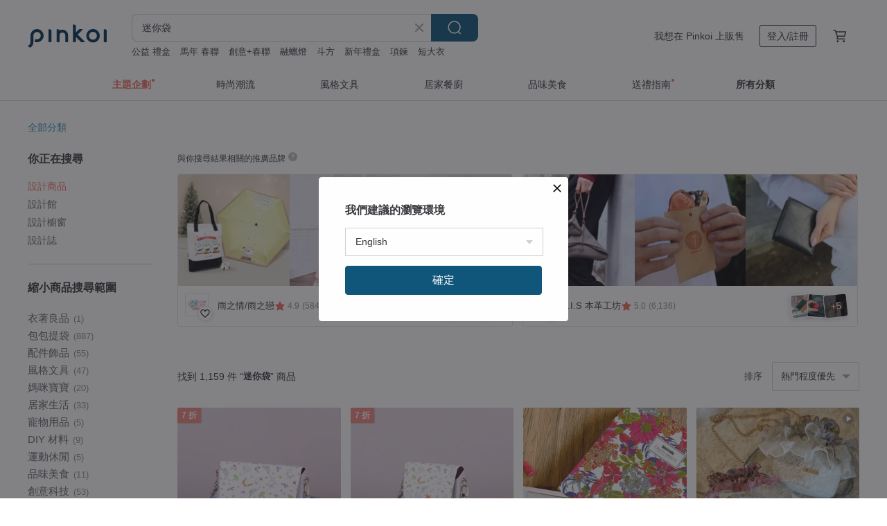

--- FILE ---
content_type: text/html; charset=utf-8
request_url: https://www.pinkoi.com/search?q=%E8%BF%B7%E4%BD%A0%E8%A2%8B&ref_sec=related_keywords&ref_posn=6&ref_related_kw_type=auto&ref_created=1669502985&ref_entity=search_item_list&ref_entity_id=%E8%BF%B7%E4%BD%A0%E6%8A%98%E7%96%8A%E5%82%98&ref_page=1&ref_pgsz=60&ref_pgsess=1669502985
body_size: 27608
content:

<!doctype html>

<html lang="zh-Hant" class="web no-js s-not-login s-zh_TW webkit" xmlns:fb="http://ogp.me/ns/fb#">
<head prefix="og: http://ogp.me/ns# fb: http://ogp.me/ns/fb# ilovepinkoi: http://ogp.me/ns/fb/ilovepinkoi#">
    <meta charset="utf-8">

        <title>迷你袋 - 2026 人氣榜/限時優惠 - Pinkoi</title>
    <meta name="keywords" content="迷你袋">

        <meta name="description" content="迷你袋的搜尋結果 - 1,159件。你想找的迷你袋盡在 Pinkoi，新會員享 APP 運費優惠，最高折 NT$100！立刻逛逛百萬會員好評推薦的迷你袋商品，Pinkoi 堅持用好品味、獨特設計實現你對生活詮釋的想像。">

    <meta name="twitter:card" content="summary_large_image">

        <meta property="og:title" content="迷你袋 | Pinkoi">
        <meta property="og:description" content="迷你袋的搜尋結果 - 1,159件。你想找的迷你袋盡在 Pinkoi，新會員享 APP 運費優惠，最高折 NT$100！立刻逛逛百萬會員好評推薦的迷你袋商品，Pinkoi 堅持用好品味、獨特設計實現你對生活詮釋的想像。">
        <meta property="og:image" content="https://cdn01.pinkoi.com/product/AnWGsyQX/0/3/800x0.jpg">

    <meta property="og:type" content="product">
        <meta property="og:url" content="https://www.pinkoi.com/search?q=%E8%BF%B7%E4%BD%A0%E8%A2%8B&ref_sec=related_keywords&ref_posn=6&ref_related_kw_type=auto&ref_created=1669502985&ref_entity=search_item_list&ref_entity_id=%E8%BF%B7%E4%BD%A0%E6%8A%98%E7%96%8A%E5%82%98&ref_page=1&ref_pgsz=60&ref_pgsess=1669502985"><link rel="canonical" href="https://www.pinkoi.com/search?q=%E8%BF%B7%E4%BD%A0%E8%A2%8B"><link rel="next" href="https://www.pinkoi.com/search?q=%E8%BF%B7%E4%BD%A0%E8%A2%8B&page=2">

    <link rel="alternate" href="android-app://com.pinkoi/http/www.pinkoi.com/search?q=%E8%BF%B7%E4%BD%A0%E8%A2%8B">

        <script type="application/ld+json">{"@context": "http://schema.org", "@type": "BreadcrumbList", "itemListElement": [{"@type": "ListItem", "position": 1, "item": {"@id": "https://www.pinkoi.com", "name": "Pinkoi"}}, {"@type": "ListItem", "position": 2, "item": {"@id": "https://www.pinkoi.com/search", "name": "Search"}}, {"@type": "ListItem", "position": 3, "item": {"@id": "https://www.pinkoi.com/search?q=%E8%BF%B7%E4%BD%A0%E8%A2%8B", "name": "\u8ff7\u4f60\u888b"}}]}</script>

        <script type="application/ld+json">{"@context": "http://schema.org", "@type": "Product", "productID": "AnWGsyQX", "sku": "AnWGsyQX", "name": "\u99ac\u5c3e\u9b25\u9b5a \u8ff7\u4f60\u6488\u9b5a\u888b \u7642\u7652\u5c0f\u7269", "description": "\u5c3e\u5df4\u5982\u7d72\u5e36\u822c\u8f15\u67d4\u98c4\u9038\u7684\u99ac\u5c3e\u9b25\u9b5a\uff0c\u662f\u7528\u9ecf\u571f\u88fd\u4f5c\u7684\u7642\u7652\u5c0f\u7269\u3002\u5c0f\u5c0f\u4e00\u888b\uff0c\u64fa\u5728\u89d2\u843d\u975c\u975c\u5730\uff0c\u70ba\u7a7a\u9593\u6dfb\u4e0a\u4e00\u62b9\u67d4\u548c\u7684\u7f8e\u611f\u3002", "image": ["https://cdn01.pinkoi.com/product/AnWGsyQX/0/3/500x0.jpg"], "brand": {"@type": "Brand", "name": "STONE BOX\u8896\u73cd\u85dd\u8853"}, "offers": {"@type": "Offer", "priceCurrency": "TWD", "price": 290, "availability": "http://schema.org/InStock", "priceValidUntil": "2026-07-25", "itemCondition": "http://schema.org/NewCondition", "url": "https://www.pinkoi.com/product/AnWGsyQX", "seller": {"@type": "Organization", "name": "STONE BOX\u8896\u73cd\u85dd\u8853", "url": "https://www.pinkoi.com/store/st-miniatureshop"}, "hasMerchantReturnPolicy": [{"@type": "MerchantReturnPolicy", "returnPolicyCategory": "https://schema.org/MerchantReturnFiniteReturnWindow", "merchantReturnDays": 7, "returnMethod": "https://schema.org/ReturnByMail", "returnFees": "https://schema.org/FreeReturn", "applicableCountry": ["TW", "HK", "MO", "TH", "JP", "CN", "US", "SG", "CA"]}]}, "aggregateRating": {"@type": "AggregateRating", "ratingValue": 5.0, "reviewCount": 86}}</script><script type="application/ld+json">{"@context": "http://schema.org", "@type": "Product", "productID": "gU5qTdi6", "sku": "gU5qTdi6", "name": "\u534a\u6708\u9b25\u9b5a \u8ff7\u4f60\u6488\u9b5a\u888b \u7642\u7652\u5c0f\u7269", "description": "\u534a\u6708\u9b25\u9b5a\u9ecf\u571f\u5c0f\u64fa\u4ef6\uff0c\u5c3e\u5982\u6eff\u6708\uff0c\u512a\u96c5\u7642\u7652\uff0c\u975c\u975c\u9ede\u7db4\u7a7a\u9593\u3002", "image": ["https://cdn01.pinkoi.com/product/gU5qTdi6/0/4/500x0.jpg"], "brand": {"@type": "Brand", "name": "STONE BOX\u8896\u73cd\u85dd\u8853"}, "offers": {"@type": "Offer", "priceCurrency": "TWD", "price": 390, "availability": "http://schema.org/InStock", "priceValidUntil": "2026-07-25", "itemCondition": "http://schema.org/NewCondition", "url": "https://www.pinkoi.com/product/gU5qTdi6", "seller": {"@type": "Organization", "name": "STONE BOX\u8896\u73cd\u85dd\u8853", "url": "https://www.pinkoi.com/store/st-miniatureshop"}, "hasMerchantReturnPolicy": [{"@type": "MerchantReturnPolicy", "returnPolicyCategory": "https://schema.org/MerchantReturnFiniteReturnWindow", "merchantReturnDays": 7, "returnMethod": "https://schema.org/ReturnByMail", "returnFees": "https://schema.org/FreeReturn", "applicableCountry": ["TW", "HK", "MO", "TH", "JP", "CN", "US", "SG", "CA"]}]}, "aggregateRating": {"@type": "AggregateRating", "ratingValue": 5.0, "reviewCount": 86}}</script><script type="application/ld+json">{"@context": "http://schema.org", "@type": "Product", "productID": "Xbay6uib", "sku": "Xbay6uib", "name": "\u3010\u65b0\u5e74\u9650\u5b9a\u30fb\u5343\u5143\u798f\u888b\u3011\u92ea\u68c9\u624b\u6a5f\u63f9\u5e36\u8ff7\u4f60\u5305/\u591a\u529f\u80fd\u5c0f\u5ee2\u5305/\u6dfa\u7070", "description": "\u624b\u6a5f\u63f9\u5e36\u8ff7\u4f60\u5305\n\u6709\u4e00\u500b\u5c0f\u53e3\u888b\n\u84cb\u5b50\u6253\u958b\u53ef\u4ee5\u653e5\u5f35\u5361\u7247\n\u6263\u74b0\u53ef\u4ee5\u52a0\u639b\u540a\u98fe\u8ddf\u5c0f\u5305\n\u5bec\u7248\u63f9\u5e36\u5446\u840c\u53ef\u611b\n\u92ea\u68c9\u58d3\u7d0b\u5e03\u624b\u611f\u597d\u8212\u670d\n\u89e3\u653e\u96d9\u624b\u7684\u4e00\u7a2e\u9078\u64c7", "image": ["https://cdn01.pinkoi.com/product/Xbay6uib/0/1/500x0.jpg"], "brand": {"@type": "Brand", "name": "ARIEL\uff1a"}, "offers": {"@type": "Offer", "priceCurrency": "TWD", "price": 1000, "availability": "http://schema.org/InStock", "priceValidUntil": "2026-07-25", "itemCondition": "http://schema.org/NewCondition", "url": "https://www.pinkoi.com/product/Xbay6uib", "seller": {"@type": "Organization", "name": "ARIEL\uff1a", "url": "https://www.pinkoi.com/store/arielhdm"}, "hasMerchantReturnPolicy": [{"@type": "MerchantReturnPolicy", "returnPolicyCategory": "https://schema.org/MerchantReturnFiniteReturnWindow", "merchantReturnDays": 7, "returnMethod": "https://schema.org/ReturnByMail", "returnFees": "https://schema.org/FreeReturn", "applicableCountry": ["TW", "HK", "MO", "TH", "JP", "CN", "US", "SG", "CA"]}]}, "aggregateRating": {"@type": "AggregateRating", "ratingValue": 5.0, "reviewCount": 1458}}</script><script type="application/ld+json">{"@context": "http://schema.org", "@type": "Product", "productID": "W5jdzYnx", "sku": "W5jdzYnx", "name": "\u8ff7\u4f60\u91d1\u9b5a\u888b  - \u7409\u91d1 \u7642\u7652\u64fa\u98fe", "description": "\u4e0d\u7528\u6c34\uff0c\u4e5f\u4e0d\u7528\u9935\u98df\uff5e\n\u9019\u96bb\u5713\u6f64\u53ef\u611b\u7684\u7409\u91d1\u91d1\u9b5a\uff0c\u662f\u7528\u9ecf\u571f\u88fd\u4f5c\u7684\u7642\u7652\u5c0f\u7269\u3002\u5c0f\u5c0f\u4e00\u888b\uff0c\u64fa\u5728\u89d2\u843d\u975c\u975c\u5730\uff0c\u7642\u7652\u878d\u5316\u4f60\u7684\u5fc3\u3002", "image": ["https://cdn01.pinkoi.com/product/W5jdzYnx/0/3/500x0.jpg"], "brand": {"@type": "Brand", "name": "STONE BOX\u8896\u73cd\u85dd\u8853"}, "offers": {"@type": "Offer", "priceCurrency": "TWD", "price": 420, "availability": "http://schema.org/InStock", "priceValidUntil": "2026-07-25", "itemCondition": "http://schema.org/NewCondition", "url": "https://www.pinkoi.com/product/W5jdzYnx", "seller": {"@type": "Organization", "name": "STONE BOX\u8896\u73cd\u85dd\u8853", "url": "https://www.pinkoi.com/store/st-miniatureshop"}, "hasMerchantReturnPolicy": [{"@type": "MerchantReturnPolicy", "returnPolicyCategory": "https://schema.org/MerchantReturnFiniteReturnWindow", "merchantReturnDays": 7, "returnMethod": "https://schema.org/ReturnByMail", "returnFees": "https://schema.org/FreeReturn", "applicableCountry": ["TW", "HK", "MO", "TH", "JP", "CN", "US", "SG", "CA"]}]}, "aggregateRating": {"@type": "AggregateRating", "ratingValue": 5.0, "reviewCount": 86}}</script><script type="application/ld+json">{"@context": "http://schema.org", "@type": "Product", "productID": "zVvcV2u5", "sku": "zVvcV2u5", "name": "\u8ff7\u4f60\u91d1\u9b5a\u888b - \u666e\u901a\u91d1\u9b5a \u7642\u7652\u64fa\u98fe", "description": "\u4e0d\u7528\u6c34\uff0c\u4e5f\u4e0d\u7528\u9935\u98df\uff5e\n\u7528\u9ecf\u571f\u88fd\u4f5c\u7684\u7642\u7652\u5c0f\u7269\u3002\u5c0f\u5c0f\u4e00\u888b\uff0c\u64fa\u5728\u89d2\u843d\u975c\u975c\u5730\uff0c\u7642\u7652\u878d\u5316\u4f60\u7684\u5fc3\u3002", "image": ["https://cdn02.pinkoi.com/product/zVvcV2u5/0/1/500x0.jpg"], "brand": {"@type": "Brand", "name": "STONE BOX\u8896\u73cd\u85dd\u8853"}, "offers": {"@type": "Offer", "priceCurrency": "TWD", "price": 240, "availability": "http://schema.org/InStock", "priceValidUntil": "2026-07-25", "itemCondition": "http://schema.org/NewCondition", "url": "https://www.pinkoi.com/product/zVvcV2u5", "seller": {"@type": "Organization", "name": "STONE BOX\u8896\u73cd\u85dd\u8853", "url": "https://www.pinkoi.com/store/st-miniatureshop"}, "hasMerchantReturnPolicy": [{"@type": "MerchantReturnPolicy", "returnPolicyCategory": "https://schema.org/MerchantReturnFiniteReturnWindow", "merchantReturnDays": 7, "returnMethod": "https://schema.org/ReturnByMail", "returnFees": "https://schema.org/FreeReturn", "applicableCountry": ["TW", "HK", "MO", "TH", "JP", "CN", "US", "SG", "CA"]}]}, "aggregateRating": {"@type": "AggregateRating", "ratingValue": 5.0, "reviewCount": 86}}</script><script type="application/ld+json">{"@context": "http://schema.org", "@type": "Product", "productID": "SZKdGmF9", "sku": "SZKdGmF9", "name": "\u8f15\u4fbf\u771f\u76ae\u659c\u80cc\u5305 \u6210\u719f\u98a8\u5c0f\u5305 \u8ff7\u4f60\u5305 \u9ed1\u8272", "description": "**\u5929\u7136\u76ae\u9769**\u53ef\u9577\u6642\u9593\u4f7f\u7528\uff0c\u8d8a\u7528\u8d8a\u6709\u97fb\u5473\uff0c\u96a8\u8457**\u6642\u9593\u7684\u63a8\u79fb**\uff0c\u5b83\u7684\u50f9\u503c\u4e5f\u8d8a\u9ad8\u3002\u53ef\u6574\u9f4a\u6536\u7d0d\u624b\u5e15\u3001\u9762\u7d19\u3001\u9152\u7cbe\u6d88\u6bd2\u6db2\u3001\u624b\u6a5f\u3001\u9470\u5319\u3001\u5316\u599d\u54c1\u3001\u6587\u5177\u3001\u773c\u93e1\u7b49\u65e5\u5e38\u5fc5\u9700\u54c1\u3002", "image": ["https://cdn01.pinkoi.com/product/SZKdGmF9/0/1/500x0.jpg"], "brand": {"@type": "Brand", "name": "Travel Light"}, "offers": {"@type": "Offer", "priceCurrency": "TWD", "price": 1603, "availability": "http://schema.org/InStock", "priceValidUntil": "2026-07-25", "itemCondition": "http://schema.org/NewCondition", "url": "https://www.pinkoi.com/product/SZKdGmF9", "seller": {"@type": "Organization", "name": "Travel Light", "url": "https://www.pinkoi.com/store/toraberuraito"}, "hasMerchantReturnPolicy": [{"@type": "MerchantReturnPolicy", "returnPolicyCategory": "https://schema.org/MerchantReturnFiniteReturnWindow", "merchantReturnDays": 7, "returnMethod": "https://schema.org/ReturnByMail", "returnFees": "https://schema.org/FreeReturn", "applicableCountry": ["TW", "HK", "MO", "TH", "JP", "CN", "US", "SG", "CA"]}]}, "aggregateRating": {"@type": "AggregateRating", "ratingValue": 4.9, "reviewCount": 2589}}</script><script type="application/ld+json">{"@context": "http://schema.org", "@type": "Product", "productID": "UrdpDndw", "sku": "UrdpDndw", "name": "\u8ff7\u4f60\u91d1\u9b5a\u888b - \u9752\u82b1\u74f7\u91d1\u9b5a  \u7642\u7652\u64fa\u98fe", "description": "\u9748\u611f\u6e90\u81ea\u9752\u82b1\u74f7\u4e4b\u7f8e\uff0c\u5c0f\u91d1\u9b5a\u4ee5\u85cd\u767d\u82b1\u7d0b\u9ede\u7db4\uff0c\u7d14\u624b\u5de5\u88fd\u4f5c\u3001\u7368\u4e00\u7121\u4e8c\uff0c \u5f77\u5f7f\u4e00\u5e45\u5fae\u578b\u756b\u4f5c\uff0c\u70ba\u4f60\u51dd\u7d50\u7247\u523b\u7684\u975c\u8b10\u8a69\u610f\u3002", "image": ["https://cdn01.pinkoi.com/product/UrdpDndw/0/1/500x0.jpg"], "brand": {"@type": "Brand", "name": "STONE BOX\u8896\u73cd\u85dd\u8853"}, "offers": {"@type": "Offer", "priceCurrency": "TWD", "price": 290, "availability": "http://schema.org/InStock", "priceValidUntil": "2026-07-25", "itemCondition": "http://schema.org/NewCondition", "url": "https://www.pinkoi.com/product/UrdpDndw", "seller": {"@type": "Organization", "name": "STONE BOX\u8896\u73cd\u85dd\u8853", "url": "https://www.pinkoi.com/store/st-miniatureshop"}, "hasMerchantReturnPolicy": [{"@type": "MerchantReturnPolicy", "returnPolicyCategory": "https://schema.org/MerchantReturnFiniteReturnWindow", "merchantReturnDays": 7, "returnMethod": "https://schema.org/ReturnByMail", "returnFees": "https://schema.org/FreeReturn", "applicableCountry": ["TW", "HK", "MO", "TH", "JP", "CN", "US", "SG", "CA"]}]}, "aggregateRating": {"@type": "AggregateRating", "ratingValue": 5.0, "reviewCount": 86}}</script><script type="application/ld+json">{"@context": "http://schema.org", "@type": "Product", "productID": "NpamYV8S", "sku": "NpamYV8S", "name": "\u624b\u5de5\u9ecf\u571f \u8ff7\u4f60 \u5fae\u7e2e \u91d1\u9b5a\u888b \u7d05\u5e3d\u4e39\u9802 \u7642\u7652\u64fa\u98fe", "description": "\u638c\u4e2d\u7684\u5c0f\u5e78\u798f\uff0c\u5e36\u7d66\u60a8\u7642\u7652\u7684\u53ef\u611b\u5c0f\u7269", "image": ["https://cdn01.pinkoi.com/product/NpamYV8S/0/2/500x0.jpg"], "brand": {"@type": "Brand", "name": "STONE BOX\u8896\u73cd\u85dd\u8853"}, "offers": {"@type": "Offer", "priceCurrency": "TWD", "price": 350, "availability": "http://schema.org/InStock", "priceValidUntil": "2026-07-25", "itemCondition": "http://schema.org/NewCondition", "url": "https://www.pinkoi.com/product/NpamYV8S", "seller": {"@type": "Organization", "name": "STONE BOX\u8896\u73cd\u85dd\u8853", "url": "https://www.pinkoi.com/store/st-miniatureshop"}, "hasMerchantReturnPolicy": [{"@type": "MerchantReturnPolicy", "returnPolicyCategory": "https://schema.org/MerchantReturnFiniteReturnWindow", "merchantReturnDays": 7, "returnMethod": "https://schema.org/ReturnByMail", "returnFees": "https://schema.org/FreeReturn", "applicableCountry": ["TW", "HK", "MO", "TH", "JP", "CN", "US", "SG", "CA"]}]}, "aggregateRating": {"@type": "AggregateRating", "ratingValue": 5.0, "reviewCount": 86}}</script><script type="application/ld+json">{"@context": "http://schema.org", "@type": "Product", "productID": "N65ep3LS", "sku": "N65ep3LS", "name": "\u8a02\u88fd\u5c08\u5340 - \u666e\u901a\u91d1\u9b5a(\u6df7\u8272)  \u8ff7\u4f60\u91d1\u9b5a\u888b", "description": "\u4e0d\u7528\u6c34\uff0c\u4e5f\u4e0d\u7528\u9935\u98df\uff5e\n\u7528\u9ecf\u571f\u88fd\u4f5c\u7684\u7642\u7652\u5c0f\u7269\u3002\u5c0f\u5c0f\u4e00\u888b\uff0c\u64fa\u5728\u89d2\u843d\u975c\u975c\u5730\uff0c\u7642\u7652\u878d\u5316\u4f60\u7684\u5fc3\u3002", "image": ["https://cdn01.pinkoi.com/product/N65ep3LS/0/2/500x0.jpg"], "brand": {"@type": "Brand", "name": "STONE BOX\u8896\u73cd\u85dd\u8853"}, "offers": {"@type": "Offer", "priceCurrency": "TWD", "price": 340, "availability": "http://schema.org/InStock", "priceValidUntil": "2026-07-25", "itemCondition": "http://schema.org/NewCondition", "url": "https://www.pinkoi.com/product/N65ep3LS", "seller": {"@type": "Organization", "name": "STONE BOX\u8896\u73cd\u85dd\u8853", "url": "https://www.pinkoi.com/store/st-miniatureshop"}, "hasMerchantReturnPolicy": [{"@type": "MerchantReturnPolicy", "returnPolicyCategory": "https://schema.org/MerchantReturnFiniteReturnWindow", "merchantReturnDays": 7, "returnMethod": "https://schema.org/ReturnByMail", "returnFees": "https://schema.org/FreeReturn", "applicableCountry": ["TW", "HK", "MO", "TH", "JP", "CN", "US", "SG", "CA"]}]}, "aggregateRating": {"@type": "AggregateRating", "ratingValue": 5.0, "reviewCount": 86}}</script><script type="application/ld+json">{"@context": "http://schema.org", "@type": "Product", "productID": "nVbVF8aT", "sku": "nVbVF8aT", "name": "VOVAROVA \u5169\u7528\u8ff7\u4f60\u6ce2\u58eb\u9813\u888b /\u55ae\u80a9\u5305", "description": "\u5169\u7528\u8ff7\u4f60\u6ce2\u58eb\u9813\u888b/\u55ae\u80a9\u5305\uff0c\u53ef\u55ae\u7368\u624b\u63d0\u6216\u62c6\u4e0a\u80a9\u5e36\u6210\u70ba\u55ae\u80a9\u5305\uff0c\u5305\u5305\u5916\u578b\u5713\u6f64\u53ef\u611b\uff0c \u80cc\u4e0a\u5f8c\u986f\u5f97\u6d3b\u6f51\u8f15\u76c8\u3002", "image": ["https://cdn01.pinkoi.com/product/nVbVF8aT/0/1/500x0.jpg"], "brand": {"@type": "Brand", "name": "VOVAROVA"}, "offers": {"@type": "Offer", "priceCurrency": "TWD", "price": 1769, "availability": "http://schema.org/InStock", "priceValidUntil": "2026-07-25", "itemCondition": "http://schema.org/NewCondition", "url": "https://www.pinkoi.com/product/nVbVF8aT", "seller": {"@type": "Organization", "name": "VOVAROVA", "url": "https://www.pinkoi.com/store/vovarova"}, "hasMerchantReturnPolicy": [{"@type": "MerchantReturnPolicy", "returnPolicyCategory": "https://schema.org/MerchantReturnFiniteReturnWindow", "merchantReturnDays": 7, "returnMethod": "https://schema.org/ReturnByMail", "returnFees": "https://schema.org/FreeReturn", "applicableCountry": ["TW", "HK", "MO", "TH", "JP", "CN", "US", "SG", "CA"]}]}, "aggregateRating": {"@type": "AggregateRating", "ratingValue": 4.9, "reviewCount": 1143}}</script><script type="application/ld+json">{"@context": "http://schema.org", "@type": "Product", "productID": "UM8jxBPR", "sku": "UM8jxBPR", "name": "\u6975\u8f15\u91cf\u8ff7\u4f60\u659c\u80cc\u5305 \u8d85\u8f15\u76c8\u9632\u6f51\u6c34\u6297\u522e\u9ad8\u7d1a\u4eba\u9020\u76ae\u9769\u88fd", "description": "\u5c08\u70ba\u8f15\u4fbf\u5916\u51fa\u8a2d\u8a08\u7684\u8ff7\u4f60\u659c\u80cc\u5305\u3002\u5805\u56fa\u8010\u7528\uff0c\u6297\u522e\u8010\u6c34\u3002\u4f7f\u7528\u65e5\u672c\u88fd\u9020\u7684\u9ad8\u7d1a\u4eba\u9020\u76ae\u9769\uff0c\u89f8\u611f\u8212\u9069\u3002", "image": ["https://cdn01.pinkoi.com/product/UM8jxBPR/0/1/500x0.jpg"], "brand": {"@type": "Brand", "name": "cocochi kobo"}, "offers": {"@type": "Offer", "priceCurrency": "TWD", "price": 1610, "availability": "http://schema.org/InStock", "priceValidUntil": "2026-07-25", "itemCondition": "http://schema.org/NewCondition", "url": "https://www.pinkoi.com/product/UM8jxBPR", "seller": {"@type": "Organization", "name": "cocochi kobo", "url": "https://www.pinkoi.com/store/cocochikobo"}, "hasMerchantReturnPolicy": [{"@type": "MerchantReturnPolicy", "returnPolicyCategory": "https://schema.org/MerchantReturnFiniteReturnWindow", "merchantReturnDays": 7, "returnMethod": "https://schema.org/ReturnByMail", "returnFees": "https://schema.org/FreeReturn", "applicableCountry": ["TW", "HK", "MO", "TH", "JP", "CN", "US", "SG", "CA"]}]}, "aggregateRating": {"@type": "AggregateRating", "ratingValue": 5.0, "reviewCount": 426}}</script><script type="application/ld+json">{"@context": "http://schema.org", "@type": "Product", "productID": "hydcvnNB", "sku": "hydcvnNB", "name": "\u55ae\u628a\u624b\u8ff7\u4f60\u6258\u7279\u5305\u3010holly\u3011\u9ed1\u8272", "description": "\u63a1\u7528\u4e0a\u7b49\u76ae\u9769\uff0c\u7d30\u7dfb\u624b\u5de5\u7e2b\u88fd\u3002\u6b64\u70ba\u5728\u65e5\u672c\u9020\u6210\u6436\u8cfc\u7684\u71b1\u92b7\u5546\u54c1\u3002", "image": ["https://cdn01.pinkoi.com/product/hydcvnNB/0/2/500x0.jpg"], "brand": {"@type": "Brand", "name": "D.A.61 leather works"}, "offers": {"@type": "Offer", "priceCurrency": "TWD", "price": 3671, "availability": "http://schema.org/InStock", "priceValidUntil": "2026-07-25", "itemCondition": "http://schema.org/NewCondition", "url": "https://www.pinkoi.com/product/hydcvnNB", "seller": {"@type": "Organization", "name": "D.A.61 leather works", "url": "https://www.pinkoi.com/store/da61"}, "hasMerchantReturnPolicy": [{"@type": "MerchantReturnPolicy", "returnPolicyCategory": "https://schema.org/MerchantReturnFiniteReturnWindow", "merchantReturnDays": 7, "returnMethod": "https://schema.org/ReturnByMail", "returnFees": "https://schema.org/FreeReturn", "applicableCountry": ["TW", "HK", "MO", "TH", "JP", "CN", "US", "SG", "CA"]}]}, "aggregateRating": {"@type": "AggregateRating", "ratingValue": 5.0, "reviewCount": 12}}</script><script type="application/ld+json">{"@context": "http://schema.org", "@type": "Product", "productID": "ZGXTj4UB", "sku": "ZGXTj4UB", "name": "Mary (\u7126\u7cd6\u8272)\uff1a\u8ff7\u4f60\u9322\u5305\u3001\u77ed\u593e\u3001\u725b\u76ae\u3001\u6a58\u68d5\u8272\u3001\u62c9\u934a\u5c0f\u5305", "description": "\u8ff7\u4f60\u9322\u5305\u3001\u77ed\u593e\u3001\u8ff7\u4f60\u96f6\u9322\u5305\u3001\u725b\u76ae\u3001\u7d05\u8272\u3001\u6a58\u68d5\u8272\u3001\u591a\u529f\u80fd\u62c9\u934a\u96f6\u9322\u5305\u3001\u62c9\u934a\u5c0f\u5305", "image": ["https://cdn01.pinkoi.com/product/ZGXTj4UB/0/3/500x0.jpg"], "brand": {"@type": "Brand", "name": "Charin"}, "offers": {"@type": "Offer", "priceCurrency": "TWD", "price": 2237, "availability": "http://schema.org/InStock", "priceValidUntil": "2026-07-25", "itemCondition": "http://schema.org/NewCondition", "url": "https://www.pinkoi.com/product/ZGXTj4UB", "seller": {"@type": "Organization", "name": "Charin", "url": "https://www.pinkoi.com/store/charin-bag"}, "hasMerchantReturnPolicy": [{"@type": "MerchantReturnPolicy", "returnPolicyCategory": "https://schema.org/MerchantReturnFiniteReturnWindow", "merchantReturnDays": 7, "returnMethod": "https://schema.org/ReturnByMail", "returnFees": "https://schema.org/FreeReturn", "applicableCountry": ["TW", "HK", "MO", "TH", "JP", "CN", "US", "SG", "CA"]}]}, "aggregateRating": {"@type": "AggregateRating", "ratingValue": 5.0, "reviewCount": 1435}}</script><script type="application/ld+json">{"@context": "http://schema.org", "@type": "Product", "productID": "udMKyMyE", "sku": "udMKyMyE", "name": "\u9644\u76d2\u578b\u96f6\u9322\u888b L \u578b\u9577\u593e \u3010 \u7e2e\u7d0b\u76ae\u9769 \u3011 \u59d3\u540d\u523b\u5370 \u771f\u76ae \u8ff7\u4f60\u76ae\u593e \u8d08\u79ae HW55K", "description": "\u9644\u8d08\u76d2\u578b\u96f6\u9322\u888b/\n\u767b\u5834\u4e00\u6b3e\u8272\u5f69\u8c50\u5bcc\u7684\u771f\u76ae L \u578b\u9577\u593e\u2661\n\u53ef\u5e73\u6574\u6536\u7d0d\u7d19\u9214\n\u958b\u53e3\u5927\uff0c\u5167\u90e8\u4e00\u76ee\u77ad\u7136\uff0c\u65b9\u4fbf\u62ff\u53d6\u266a\n\u53ef\u52a0\u8cfc\u59d3\u540d\u540a\u724c\uff0c\n\u81ea\u7528\u6216\u8d08\u79ae\u7686\u63a8\u85a6\uff01", "image": ["https://cdn02.pinkoi.com/product/udMKyMyE/0/1/500x0.jpg"], "brand": {"@type": "Brand", "name": "\u6d77\u9dd7\u5de5\u574a"}, "offers": {"@type": "Offer", "priceCurrency": "TWD", "price": 1157, "availability": "http://schema.org/InStock", "priceValidUntil": "2026-07-25", "itemCondition": "http://schema.org/NewCondition", "url": "https://www.pinkoi.com/product/udMKyMyE", "seller": {"@type": "Organization", "name": "\u6d77\u9dd7\u5de5\u574a", "url": "https://www.pinkoi.com/store/kamome-studio"}, "hasMerchantReturnPolicy": [{"@type": "MerchantReturnPolicy", "returnPolicyCategory": "https://schema.org/MerchantReturnFiniteReturnWindow", "merchantReturnDays": 7, "returnMethod": "https://schema.org/ReturnByMail", "returnFees": "https://schema.org/FreeReturn", "applicableCountry": ["TW", "HK", "MO", "TH", "JP", "CN", "US", "SG", "CA"]}]}, "aggregateRating": {"@type": "AggregateRating", "ratingValue": 5.0, "reviewCount": 394}}</script><script type="application/ld+json">{"@context": "http://schema.org", "@type": "Product", "productID": "4KTqgGWR", "sku": "4KTqgGWR", "name": "\u771f\u76ae \u96f6\u9322\u5305 \u624b\u638c\u5927\u5c0f \u8ff7\u4f60\u9322\u5305 \u96f6\u9322\u888b \u7dca\u6e4a\u8a2d\u8a08 \u65e5\u672c", "description": "\u53ef\u8f15\u9b06\u5206\u985e\u5b58\u653e\u5927\u91cf\u786c\u5e63\uff0c\u9019\u6b3e\u96f6\u9322\u5305\u4e5f\u53ef\u4f5c\u70ba\u5c0f\u5de7\u7684\u9322\u5305\u4f7f\u7528\u8d77\u4f86\u975e\u5e38\u65b9\u4fbf\u3002\u5167\u90e8\u8a2d\u6709\u4e09\u500b\u5206\u985e\u53e3\u888b\uff0c\u65b9\u4fbf\u6574\u7406\u5b58\u653e\u3002\u4e0d\u50c5\u53ef\u4ee5\u5340\u5206\u4e0d\u540c\u7a2e\u985e\u7684\u786c\u5e63\uff0c\u9084\u53ef\u4ee5\u7528\u4f86\u5b58\u653e\u9470\u5319\u6216\u5176\u4ed6\u5c0f\u7269\u4ef6\u3002\u53e3\u888b\u4e2d\u9644\u6709\u4e00\u500bD\u578b\u74b0\u91d1\u5177\uff0c\u65b9\u4fbf\u60a8\u81ea\u8a02\u4e26\u9023\u63a5\u9470\u5319\u6216\u5176\u4ed6\u5c0f\u7269\u3002", "image": ["https://cdn01.pinkoi.com/product/4KTqgGWR/0/3/500x0.jpg"], "brand": {"@type": "Brand", "name": "Hallelujah \u65e5\u7cfb\u8cea\u611f\u9769\u7269"}, "offers": {"@type": "Offer", "priceCurrency": "TWD", "price": 775, "availability": "http://schema.org/InStock", "priceValidUntil": "2026-07-25", "itemCondition": "http://schema.org/NewCondition", "url": "https://www.pinkoi.com/product/4KTqgGWR", "seller": {"@type": "Organization", "name": "Hallelujah \u65e5\u7cfb\u8cea\u611f\u9769\u7269", "url": "https://www.pinkoi.com/store/hallelujahjapan"}, "hasMerchantReturnPolicy": [{"@type": "MerchantReturnPolicy", "returnPolicyCategory": "https://schema.org/MerchantReturnFiniteReturnWindow", "merchantReturnDays": 7, "returnMethod": "https://schema.org/ReturnByMail", "returnFees": "https://schema.org/FreeReturn", "applicableCountry": ["TW", "HK", "MO", "TH", "JP", "CN", "US", "SG", "CA"]}]}, "aggregateRating": {"@type": "AggregateRating", "ratingValue": 4.9, "reviewCount": 1614}}</script><script type="application/ld+json">{"@context": "http://schema.org", "@type": "Product", "productID": "JHzYGJHt", "sku": "JHzYGJHt", "name": "Gil (\u6df1\u68d5\u8272)\uff1a\u591a\u5361\u593e\u3001\u8ff7\u4f60\u76ae\u593e\u3001\u67d4\u8edf\u725b\u76ae\u3001\u96f6\u9322\u888b", "description": "\u77ed\u593e / \u8ff7\u4f60\u76ae\u593e / \u6df1\u68d5\u8272 / \u5de7\u514b\u529b\u8272 / \u96f6\u9322\u888b / \u5361\u593e / \u67d4\u8edf\u725b\u76ae", "image": ["https://cdn01.pinkoi.com/product/JHzYGJHt/0/1/500x0.jpg"], "brand": {"@type": "Brand", "name": "Charin"}, "offers": {"@type": "Offer", "priceCurrency": "TWD", "price": 1763, "availability": "http://schema.org/InStock", "priceValidUntil": "2026-07-25", "itemCondition": "http://schema.org/NewCondition", "url": "https://www.pinkoi.com/product/JHzYGJHt", "seller": {"@type": "Organization", "name": "Charin", "url": "https://www.pinkoi.com/store/charin-bag"}, "hasMerchantReturnPolicy": [{"@type": "MerchantReturnPolicy", "returnPolicyCategory": "https://schema.org/MerchantReturnFiniteReturnWindow", "merchantReturnDays": 7, "returnMethod": "https://schema.org/ReturnByMail", "returnFees": "https://schema.org/FreeReturn", "applicableCountry": ["TW", "HK", "MO", "TH", "JP", "CN", "US", "SG", "CA"]}]}, "aggregateRating": {"@type": "AggregateRating", "ratingValue": 5.0, "reviewCount": 1435}}</script><script type="application/ld+json">{"@context": "http://schema.org", "@type": "Product", "productID": "ejPUMkZN", "sku": "ejPUMkZN", "name": "\u8ff7\u4f60\u91d1\u9b5a\u888b  - \u6c34\u6ce1\u773c\u91d1\u9b5a", "description": "\u5713\u6efe\u6efe\u7684\u6c34\u6ce1\u773c\u5c0f\u91d1\u9b5a\uff0c\n\u4e0d\u5435\u4e0d\u9b27\uff0c\u975c\u975c\u5f85\u8457\uff0c\n\u5728\u4f60\u7684\u684c\u89d2\u3001\u66f8\u67b6\u6216\u5e8a\u908a\uff0c\n\u9ed8\u9ed8\u5b88\u8b77\u8457\u6bcf\u4e00\u5929\u7684\u5c0f\u5fc3\u60c5\u3002", "image": ["https://cdn01.pinkoi.com/product/ejPUMkZN/0/1/500x0.jpg"], "brand": {"@type": "Brand", "name": "STONE BOX\u8896\u73cd\u85dd\u8853"}, "offers": {"@type": "Offer", "priceCurrency": "TWD", "price": 290, "availability": "http://schema.org/InStock", "priceValidUntil": "2026-07-25", "itemCondition": "http://schema.org/NewCondition", "url": "https://www.pinkoi.com/product/ejPUMkZN", "seller": {"@type": "Organization", "name": "STONE BOX\u8896\u73cd\u85dd\u8853", "url": "https://www.pinkoi.com/store/st-miniatureshop"}, "hasMerchantReturnPolicy": [{"@type": "MerchantReturnPolicy", "returnPolicyCategory": "https://schema.org/MerchantReturnFiniteReturnWindow", "merchantReturnDays": 7, "returnMethod": "https://schema.org/ReturnByMail", "returnFees": "https://schema.org/FreeReturn", "applicableCountry": ["TW", "HK", "MO", "TH", "JP", "CN", "US", "SG", "CA"]}]}, "aggregateRating": {"@type": "AggregateRating", "ratingValue": 5.0, "reviewCount": 86}}</script><script type="application/ld+json">{"@context": "http://schema.org", "@type": "Product", "productID": "kGcsVkkA", "sku": "kGcsVkkA", "name": "\u624b\u7e2b\u76ae\u9769\u7c21\u7d04\u8ff7\u4f60\u5c0f\u9322\u5305 \u76ae\u593e \u96f6\u9322\u5305", "description": "\u4e00\u76f4\u90fd\u4e0d\u559c\u6b61\u7528\u5927\u9322\u5305\uff0c\u6240\u4ee5\u4fbf\u8a2d\u8a08\u4e86\u9019\u4e00\u6b3e\u5c0f\u9322\u5305\u3002 \u96d6\u7136\u53ea\u6709\u5df4\u638c\u5927\uff0c\u4f46\u53ef\u4ee5\u9644\u6709\u7d19\u5e63\u683c\u3001\u96f6\u9322\u683c\u3001\u5361\u69fd\uff0c\u975e\u5e38\u65b9\u4fbf\u3002 \u5361\u69fd\u53ef\u4ee5\u653e4-5 \u5f35\u5361\u3002 \u800c\u9280\u5305\u80cc\u9762\u9084\u6703\u6709\u4e00\u683c\u4f9b\u653e\u60a0\u904a\u5361", "image": ["https://cdn02.pinkoi.com/product/kGcsVkkA/0/1/500x0.jpg"], "brand": {"@type": "Brand", "name": "Artemis Leatherware"}, "offers": {"@type": "Offer", "priceCurrency": "TWD", "price": 2360, "availability": "http://schema.org/InStock", "priceValidUntil": "2026-07-25", "itemCondition": "http://schema.org/NewCondition", "url": "https://www.pinkoi.com/product/kGcsVkkA", "seller": {"@type": "Organization", "name": "Artemis Leatherware", "url": "https://www.pinkoi.com/store/artemis"}, "hasMerchantReturnPolicy": [{"@type": "MerchantReturnPolicy", "returnPolicyCategory": "https://schema.org/MerchantReturnFiniteReturnWindow", "merchantReturnDays": 7, "returnMethod": "https://schema.org/ReturnByMail", "returnFees": "https://schema.org/FreeReturn", "applicableCountry": ["TW", "HK", "MO", "TH", "JP", "CN", "US", "SG", "CA"]}]}, "aggregateRating": {"@type": "AggregateRating", "ratingValue": 4.8, "reviewCount": 120}}</script><script type="application/ld+json">{"@context": "http://schema.org", "@type": "Product", "productID": "8f9rawCL", "sku": "8f9rawCL", "name": "MUPPET MINI \u8077\u4eba\u624b\u4f5c\u5713\u7b52\u578b\u8ff7\u4f60\u5de5\u5177\u888b 6\u865f\u5e06\u5e03", "description": "\u7d93\u5178\u5713\u7b52\u578b\u5de5\u5177\u888b MUPPET \u7684\u8ff7\u4f60\u7248\uff0c\u517c\u5177\u6536\u7d0d\u6a5f\u80fd\u8207\u8a2d\u8a08\u611f\u3002", "image": ["https://cdn01.pinkoi.com/product/8f9rawCL/0/1/500x0.jpg"], "brand": {"@type": "Brand", "name": "SILVER"}, "offers": {"@type": "Offer", "priceCurrency": "TWD", "price": 2207, "availability": "http://schema.org/InStock", "priceValidUntil": "2026-07-25", "itemCondition": "http://schema.org/NewCondition", "url": "https://www.pinkoi.com/product/8f9rawCL", "seller": {"@type": "Organization", "name": "SILVER", "url": "https://www.pinkoi.com/store/silver-tools"}, "hasMerchantReturnPolicy": [{"@type": "MerchantReturnPolicy", "returnPolicyCategory": "https://schema.org/MerchantReturnFiniteReturnWindow", "merchantReturnDays": 7, "returnMethod": "https://schema.org/ReturnByMail", "returnFees": "https://schema.org/FreeReturn", "applicableCountry": ["TW", "HK", "MO", "TH", "JP", "CN", "US", "SG", "CA"]}]}, "aggregateRating": {"@type": "AggregateRating", "ratingValue": 4.9, "reviewCount": 124}}</script><script type="application/ld+json">{"@context": "http://schema.org", "@type": "Product", "productID": "3mCwT88Y", "sku": "3mCwT88Y", "name": "\u8ff7\u4f60\u75db\u5305\u3001\u5fbd\u7ae0\u5c55\u793a\u5305\u3001\u53ef\u66ff\u63db\u5167\u896f\u52d5\u6f2b\u5305\u3001\u75db\u5305\u624b\u63d0\u5305", "description": "\u63a1\u7528\u7d14\u7d20\u76ae\u9769\u88fd\u6210\u7684\u75db\u5305\u3002\u53ef\u66ff\u63db\u7684\u5167\u896f\u8b93\u60a8\u6709\u6a5f\u6703\u6839\u64da\u642d\u914d\u7684\u670d\u88dd\u3001\u5fc3\u60c5\u6216\u5834\u5408\uff0c\u96a8\u5fc3\u8b8a\u63db\u5305\u6b3e\u98a8\u683c\u3002", "image": ["https://cdn01.pinkoi.com/product/3mCwT88Y/0/1/500x0.jpg"], "brand": {"@type": "Brand", "name": "LudaMelnick"}, "offers": {"@type": "Offer", "priceCurrency": "TWD", "price": 1376, "availability": "http://schema.org/InStock", "priceValidUntil": "2026-07-25", "itemCondition": "http://schema.org/NewCondition", "url": "https://www.pinkoi.com/product/3mCwT88Y", "seller": {"@type": "Organization", "name": "LudaMelnick", "url": "https://www.pinkoi.com/store/ludamelnick"}, "hasMerchantReturnPolicy": [{"@type": "MerchantReturnPolicy", "returnPolicyCategory": "https://schema.org/MerchantReturnFiniteReturnWindow", "merchantReturnDays": 7, "returnMethod": "https://schema.org/ReturnByMail", "returnFees": "https://schema.org/FreeReturn", "applicableCountry": ["TW", "HK", "MO", "TH", "JP", "CN", "US", "SG", "CA"]}]}, "aggregateRating": {"@type": "AggregateRating", "ratingValue": 5.0, "reviewCount": 3}}</script><script type="application/ld+json">{"@context": "http://schema.org", "@type": "Product", "productID": "eEeAJhiK", "sku": "eEeAJhiK", "name": "\u8d85\u503c\u7d44\u5408 \u8ff7\u4f60\u5c0f\u5305\u8207\u8f15\u8584\u9577\u593e \u6975\u7c21\u4e3b\u7fa9 \u8010\u6c34 \u9632\u522e \u4eba\u9020\u76ae\u9769\u88fd", "description": "cocochi kobo \u7684\u8f15\u8584\u9577\u593e\u8207\u8ff7\u4f60\u5c0f\u5305\u63a8\u51fa\u4e86\u8d85\u503c\u7d44\u5408\uff01\n\u7d44\u5408\u50f9\u66f4\u5212\u7b97\uff1aNT$ 3,756\uff0fHK$ 960.6 \u2192 NT$ 3,553\uff0fHK$ 908.6\n\u30fb\u8010\u522e\u3001\u8010\u6c34\u4e14\u5805\u56fa\u3002\u4f7f\u7528\u65e5\u672c\u88fd\u9020\u7684\u512a\u8cea\u4eba\u9020\u76ae\u9769\u3002\u6750\u8cea\u89f8\u611f\u8212\u9069\u3002", "image": ["https://cdn02.pinkoi.com/product/eEeAJhiK/0/1/500x0.jpg"], "brand": {"@type": "Brand", "name": "cocochi kobo"}, "offers": {"@type": "Offer", "priceCurrency": "TWD", "price": 3578, "availability": "http://schema.org/InStock", "priceValidUntil": "2026-07-25", "itemCondition": "http://schema.org/NewCondition", "url": "https://www.pinkoi.com/product/eEeAJhiK", "seller": {"@type": "Organization", "name": "cocochi kobo", "url": "https://www.pinkoi.com/store/cocochikobo"}, "hasMerchantReturnPolicy": [{"@type": "MerchantReturnPolicy", "returnPolicyCategory": "https://schema.org/MerchantReturnFiniteReturnWindow", "merchantReturnDays": 7, "returnMethod": "https://schema.org/ReturnByMail", "returnFees": "https://schema.org/FreeReturn", "applicableCountry": ["TW", "HK", "MO", "TH", "JP", "CN", "US", "SG", "CA"]}]}, "aggregateRating": {"@type": "AggregateRating", "ratingValue": 5.0, "reviewCount": 426}}</script><script type="application/ld+json">{"@context": "http://schema.org", "@type": "Product", "productID": "VkFnQ5Bx", "sku": "VkFnQ5Bx", "name": "FUN BOY \u8ff7\u4f60\u591a\u53e3\u888b\u5de5\u88dd\u624b\u63d0\u5305 6 \u865f\u5e06\u5e03\u5de5\u5177\u888b", "description": "\u5c07\u7d93\u5178 D-DAY \u6b3e\u5f0f\u7e2e\u5c0f\u81f3\u6975\u81f4\u7684\u8ff7\u4f60\u5de5\u5177\u5305\u3002\u64c1\u6709 8 \u500b\u591a\u529f\u80fd\u53e3\u888b\uff0c\u65b9\u4fbf\u5206\u985e\u9470\u5319\u8207\u624b\u6a5f\uff0c\u9078\u7528\u539a\u5be6 6 \u865f\u5e06\u5e03\u6253\u9020\uff0c\u5c0f\u5de7\u537b\u5177\u5099\u8077\u4eba\u7d1a\u7684\u7a69\u56fa\u624b\u611f\u3002", "image": ["https://cdn01.pinkoi.com/product/VkFnQ5Bx/0/2/500x0.jpg"], "brand": {"@type": "Brand", "name": "SILVER"}, "offers": {"@type": "Offer", "priceCurrency": "TWD", "price": 2114, "availability": "http://schema.org/InStock", "priceValidUntil": "2026-07-25", "itemCondition": "http://schema.org/NewCondition", "url": "https://www.pinkoi.com/product/VkFnQ5Bx", "seller": {"@type": "Organization", "name": "SILVER", "url": "https://www.pinkoi.com/store/silver-tools"}, "hasMerchantReturnPolicy": [{"@type": "MerchantReturnPolicy", "returnPolicyCategory": "https://schema.org/MerchantReturnFiniteReturnWindow", "merchantReturnDays": 7, "returnMethod": "https://schema.org/ReturnByMail", "returnFees": "https://schema.org/FreeReturn", "applicableCountry": ["TW", "HK", "MO", "TH", "JP", "CN", "US", "SG", "CA"]}]}, "aggregateRating": {"@type": "AggregateRating", "ratingValue": 4.9, "reviewCount": 124}}</script><script type="application/ld+json">{"@context": "http://schema.org", "@type": "Product", "productID": "xjpckypv", "sku": "xjpckypv", "name": "W\u62c9\u934a\u591a\u7528\u9014\u6536\u7d0d\u5305 A \u3010\u9802\u7d1a\u771f\u76ae Nuance \u9298\u724c \u523b\u5370\u540d\u5b57\u3011 \u96f6\u9322\u5305 \u5c0f\u7269\u888b \u8ff7\u4f60\u9322\u5305 \u5361\u7247\u593e \u79ae\u7269 HR37U", "description": "\u9078\u7528\u9802\u7d1a\u771f\u76ae\u88fd\u4f5c\u3002\n\u517c\u5177\u6642\u5c1a\u8207\u7d55\u4f73\u529f\u80fd\u6027\u7684\u591a\u7528\u9014\u6536\u7d0d\u5305\u3002\n\u53ef\u4f5c\u70ba\u8ff7\u4f60\u9322\u5305\u3001\u5316\u599d\u5305\u7b49\uff0c\u7528\u9014\u5ee3\u6cdb\u3002\n\u5c3a\u5bf8\u9069\u4e2d\uff0c\u65b9\u4fbf\u651c\u5e36\u3002\n\u900f\u904e\u523b\u5370\u540d\u5b57\uff0c\u6210\u70ba\u7368\u4e00\u7121\u4e8c\u7684\u5c08\u5c6c\u55ae\u54c1\uff0c\n\u7121\u8ad6\u81ea\u7528\u6216\u8d08\u79ae\u7686\u9069\u5b9c\u3002", "image": ["https://cdn01.pinkoi.com/product/xjpckypv/0/1/500x0.jpg"], "brand": {"@type": "Brand", "name": "\u6d77\u9dd7\u5de5\u574a"}, "offers": {"@type": "Offer", "priceCurrency": "TWD", "price": 767, "availability": "http://schema.org/InStock", "priceValidUntil": "2026-07-25", "itemCondition": "http://schema.org/NewCondition", "url": "https://www.pinkoi.com/product/xjpckypv", "seller": {"@type": "Organization", "name": "\u6d77\u9dd7\u5de5\u574a", "url": "https://www.pinkoi.com/store/kamome-studio"}, "hasMerchantReturnPolicy": [{"@type": "MerchantReturnPolicy", "returnPolicyCategory": "https://schema.org/MerchantReturnFiniteReturnWindow", "merchantReturnDays": 7, "returnMethod": "https://schema.org/ReturnByMail", "returnFees": "https://schema.org/FreeReturn", "applicableCountry": ["TW", "HK", "MO", "TH", "JP", "CN", "US", "SG", "CA"]}]}, "aggregateRating": {"@type": "AggregateRating", "ratingValue": 5.0, "reviewCount": 394}}</script><script type="application/ld+json">{"@context": "http://schema.org", "@type": "Product", "productID": "qmtFnQ5t", "sku": "qmtFnQ5t", "name": "\u8ff7\u4f60\u91d1\u9b5a\u888b  - \u5f69\u8679\u91d1\u9b5a  \u7642\u7652\u64fa\u98fe", "description": "\u8c61\u5fb5\u5e0c\u671b\u8207\u795d\u798f\uff0c\u5f69\u8679\u8272\u7684\u5c0f\u91d1\u9b5a\uff0c\u7d14\u624b\u5de5\u88fd\u4f5c\u3001\u7368\u4e00\u7121\u4e8c\uff0c \u662f\u5c08\u5c6c\u65bc\u4f60\u7684\u6eab\u67d4\u5b88\u8b77\u8005\uff0c\u966a\u4f60\u5ea6\u904e\u6bcf\u4e00\u500b\u9700\u8981\u7642\u7652\u7684\u6642\u523b\u3002", "image": ["https://cdn01.pinkoi.com/product/qmtFnQ5t/0/3/500x0.jpg"], "brand": {"@type": "Brand", "name": "STONE BOX\u8896\u73cd\u85dd\u8853"}, "offers": {"@type": "Offer", "priceCurrency": "TWD", "price": 290, "availability": "http://schema.org/InStock", "priceValidUntil": "2026-07-25", "itemCondition": "http://schema.org/NewCondition", "url": "https://www.pinkoi.com/product/qmtFnQ5t", "seller": {"@type": "Organization", "name": "STONE BOX\u8896\u73cd\u85dd\u8853", "url": "https://www.pinkoi.com/store/st-miniatureshop"}, "hasMerchantReturnPolicy": [{"@type": "MerchantReturnPolicy", "returnPolicyCategory": "https://schema.org/MerchantReturnFiniteReturnWindow", "merchantReturnDays": 7, "returnMethod": "https://schema.org/ReturnByMail", "returnFees": "https://schema.org/FreeReturn", "applicableCountry": ["TW", "HK", "MO", "TH", "JP", "CN", "US", "SG", "CA"]}]}, "aggregateRating": {"@type": "AggregateRating", "ratingValue": 5.0, "reviewCount": 86}}</script><script type="application/ld+json">{"@context": "http://schema.org", "@type": "Product", "productID": "QaWcWHKA", "sku": "QaWcWHKA", "name": "\u5169\u4ef6\u7d44 \u7b46\u578b\u96f6\u9322\u5305 \u3010 \u7cbe\u7dfb\u725b\u76ae \u8cea\u611f \u523b\u5370 \u3011 \u5c0f\u9322\u5305 \u5c0f\u7269\u6536\u7d0d \u8ff7\u4f60\u888b \u85e5\u4e38\u76d2 \u5507\u818f\u76d2 \u8ff7\u4f60\u76ae\u593e \u6587\u5b57\u523b\u5370 HR48", "description": "\u7cbe\u7dfb\u725b\u76ae\u96f6\u9322\u5305\n\u8d85\u503c\u5169\u4ef6\u7d44\u767b\u5834\uff01\n\u9664\u4e86\u96f6\u9322\uff0c\u9084\u53ef\u6536\u7d0d\u5507\u818f\u3001\u98fe\u54c1\u3001\u85e5\u4e38\u7b49\n\u7528\u9014\u5ee3\u6cdb\u3002\n\u53ef\u523b\u5370\u6587\u5b57\uff0c\u4e0d\u50c5\u9069\u5408\u81ea\u7528\uff0c\n\u66f4\u662f\u63a8\u85a6\u7684\u9001\u79ae\u9078\u64c7\u2665", "image": ["https://cdn02.pinkoi.com/product/QaWcWHKA/0/1/500x0.jpg"], "brand": {"@type": "Brand", "name": "\u6d77\u9dd7\u5de5\u574a"}, "offers": {"@type": "Offer", "priceCurrency": "TWD", "price": 860, "availability": "http://schema.org/InStock", "priceValidUntil": "2026-07-25", "itemCondition": "http://schema.org/NewCondition", "url": "https://www.pinkoi.com/product/QaWcWHKA", "seller": {"@type": "Organization", "name": "\u6d77\u9dd7\u5de5\u574a", "url": "https://www.pinkoi.com/store/kamome-studio"}, "hasMerchantReturnPolicy": [{"@type": "MerchantReturnPolicy", "returnPolicyCategory": "https://schema.org/MerchantReturnFiniteReturnWindow", "merchantReturnDays": 7, "returnMethod": "https://schema.org/ReturnByMail", "returnFees": "https://schema.org/FreeReturn", "applicableCountry": ["TW", "HK", "MO", "TH", "JP", "CN", "US", "SG", "CA"]}]}, "aggregateRating": {"@type": "AggregateRating", "ratingValue": 5.0, "reviewCount": 394}}</script><script type="application/ld+json">{"@context": "http://schema.org", "@type": "Product", "productID": "YcAURNq7", "sku": "YcAURNq7", "name": "\u8f15\u4fbf\u771f\u76ae\u659c\u80cc\u5305 \u6210\u719f\u98a8\u5c0f\u5305 \u8ff7\u4f60\u5305 \u9ed1\u8272", "description": "**\u5929\u7136\u76ae\u9769**\u53ef\u9577\u6642\u9593\u4f7f\u7528\uff0c\u8d8a\u7528\u8d8a\u6709\u97fb\u5473\uff0c\u96a8\u8457**\u6642\u9593\u7684\u63a8\u79fb**\uff0c\u5b83\u7684\u50f9\u503c\u4e5f\u8d8a\u9ad8\u3002\u53ef\u6574\u9f4a\u6536\u7d0d\u624b\u5e15\u3001\u9762\u7d19\u3001\u9152\u7cbe\u6d88\u6bd2\u6db2\u3001\u624b\u6a5f\u3001\u9470\u5319\u3001\u5316\u599d\u54c1\u3001\u6587\u5177\u3001\u773c\u93e1\u7b49\u65e5\u5e38\u5fc5\u9700\u54c1\u3002", "image": ["https://cdn02.pinkoi.com/product/YcAURNq7/0/1/500x0.jpg"], "brand": {"@type": "Brand", "name": "Travel Light"}, "offers": {"@type": "Offer", "priceCurrency": "TWD", "price": 460, "availability": "http://schema.org/InStock", "priceValidUntil": "2026-07-25", "itemCondition": "http://schema.org/NewCondition", "url": "https://www.pinkoi.com/product/YcAURNq7", "seller": {"@type": "Organization", "name": "Travel Light", "url": "https://www.pinkoi.com/store/toraberuraito"}, "hasMerchantReturnPolicy": [{"@type": "MerchantReturnPolicy", "returnPolicyCategory": "https://schema.org/MerchantReturnFiniteReturnWindow", "merchantReturnDays": 7, "returnMethod": "https://schema.org/ReturnByMail", "returnFees": "https://schema.org/FreeReturn", "applicableCountry": ["TW", "HK", "MO", "TH", "JP", "CN", "US", "SG", "CA"]}]}, "aggregateRating": {"@type": "AggregateRating", "ratingValue": 4.9, "reviewCount": 2589}}</script><script type="application/ld+json">{"@context": "http://schema.org", "@type": "Product", "productID": "pWjTmrHy", "sku": "pWjTmrHy", "name": "\u9644\u524d\u888b \u591a\u529f\u80fd\u6536\u7d0d\u5305 \u3010 \u672c\u9769 \u8cea\u611f \u540d\u724c \u523b\u5b57 \u3011 \u8ff7\u4f60\u9322\u5305 \u5c0f\u5305 \u5c0f\u7269\u9470\u5319\u5305 \u8f15\u5de7 \u6587\u5b57\u523b\u5370 HR58U", "description": "\u63a8\u51fa\u65b0\u6b3e\u76ae\u9769\u591a\u529f\u80fd\u6536\u7d0d\u5305\u2665\n\u53ef\u4f5c\u70ba\u8ff7\u4f60\u9322\u5305\u3001\u9470\u5319\u5305\uff0c\n\u6216\u6536\u7d0d\u5316\u599d\u54c1\u3001\u98fe\u54c1\u7b49\uff0c\u7528\u9014\u5ee3\u6cdb\u3002\n\u9644\u6709\u7cbe\u7dfb\u7684\u91d1\u8272\u98fe\u724c\uff0c\n\u53ef\u523b\u4e0a\u540d\u5b57\u6216\u60a8\u559c\u611b\u7684\u6587\u5b57\u3002\n\u4ea6\u662f\u8d08\u79ae\u7684\u7d55\u4f73\u9078\u64c7\u2665", "image": ["https://cdn01.pinkoi.com/product/pWjTmrHy/0/1/500x0.jpg"], "brand": {"@type": "Brand", "name": "\u6d77\u9dd7\u5de5\u574a"}, "offers": {"@type": "Offer", "priceCurrency": "TWD", "price": 879, "availability": "http://schema.org/InStock", "priceValidUntil": "2026-07-25", "itemCondition": "http://schema.org/NewCondition", "url": "https://www.pinkoi.com/product/pWjTmrHy", "seller": {"@type": "Organization", "name": "\u6d77\u9dd7\u5de5\u574a", "url": "https://www.pinkoi.com/store/kamome-studio"}, "hasMerchantReturnPolicy": [{"@type": "MerchantReturnPolicy", "returnPolicyCategory": "https://schema.org/MerchantReturnFiniteReturnWindow", "merchantReturnDays": 7, "returnMethod": "https://schema.org/ReturnByMail", "returnFees": "https://schema.org/FreeReturn", "applicableCountry": ["TW", "HK", "MO", "TH", "JP", "CN", "US", "SG", "CA"]}]}, "aggregateRating": {"@type": "AggregateRating", "ratingValue": 5.0, "reviewCount": 394}}</script><script type="application/ld+json">{"@context": "http://schema.org", "@type": "Product", "productID": "pNthN5m3", "sku": "pNthN5m3", "name": "NEIGHBOR +NECK \u7d19\u888b\u9020\u578b\u5e06\u5e03\u96a8\u8eab\u5305 \u5169\u7528\u8ff7\u4f60\u6258\u7279\u5305", "description": "\u7d93\u5178\u7d19\u888b\u98a8\u683c\u8ff7\u4f60\u6258\u7279\u5305\u9032\u5316\u7248\uff01\u65b0\u589e\u53ef\u62c6\u5378\u7f8e\u88fd\u5098\u7e69\u80cc\u5e36\uff0c\u8f15\u9b06\u5207\u63db\u624b\u63d0\u6216\u659c\u80cc\u3002\u5167\u9644\u6728\u88fd\u5e95\u677f\uff0c\u525b\u597d\u6536\u7d0d\u624b\u6a5f\u8207\u9322\u5305\uff0c\u5c55\u73fe\u7387\u6027\u7c21\u7d04\u7684\u65e5\u5e38\u8cea\u611f\u3002", "image": ["https://cdn02.pinkoi.com/product/pNthN5m3/0/2/500x0.jpg"], "brand": {"@type": "Brand", "name": "SILVER"}, "offers": {"@type": "Offer", "priceCurrency": "TWD", "price": 1394, "availability": "http://schema.org/InStock", "priceValidUntil": "2026-07-25", "itemCondition": "http://schema.org/NewCondition", "url": "https://www.pinkoi.com/product/pNthN5m3", "seller": {"@type": "Organization", "name": "SILVER", "url": "https://www.pinkoi.com/store/silver-tools"}, "hasMerchantReturnPolicy": [{"@type": "MerchantReturnPolicy", "returnPolicyCategory": "https://schema.org/MerchantReturnFiniteReturnWindow", "merchantReturnDays": 7, "returnMethod": "https://schema.org/ReturnByMail", "returnFees": "https://schema.org/FreeReturn", "applicableCountry": ["TW", "HK", "MO", "TH", "JP", "CN", "US", "SG", "CA"]}]}, "aggregateRating": {"@type": "AggregateRating", "ratingValue": 4.9, "reviewCount": 124}}</script><script type="application/ld+json">{"@context": "http://schema.org", "@type": "Product", "productID": "Zpq8uZjg", "sku": "Zpq8uZjg", "name": "\u9644\u93e1\u8ff7\u4f60\u7ffb\u84cb\u5c0f\u5305 \u3010 \u7c21\u7d04\u71d9\u5b57 \u3011 \u96f6\u9322\u5305 \u5305\u5305 \u8ff7\u4f60\u9322\u5305 \u93e1\u5b50 \u96f6\u9322\u888b \u5c0f\u7269\u888b \u6587\u5b57\u52a0\u5de5 HE67U", "description": "\\\u8cbc\u5fc3\u9644\u8d08\u93e1\u5b50\uff01/\n\u63a8\u51fa\u65b9\u4fbf\u651c\u5e36\u7684\u8ff7\u4f60\u5c0f\u5305\u2665\n\u5167\u5074\u9644\u6709\u53ef\u653e\u5361\u7684\u53e3\u888b\uff0c\n\u4e5f\u53ef\u4f5c\u70ba\u8ff7\u4f60\u9322\u5305\uff0c\u7528\u65bc\u6536\u7d0d\u96f6\u9322\u6216\u7d19\u9214\u25ce\n\u4ea6\u53ef\u591a\u7528\u9014\u4f7f\u7528\uff0c\u6536\u7d0d\u9470\u5319\u3001\u98fe\u54c1\u3001\u85e5\u54c1\u7b49\u2669\n\u81ea\u7528\u6216\u8d08\u79ae\u7686\u9069\u5b9c\u2665", "image": ["https://cdn01.pinkoi.com/product/Zpq8uZjg/0/1/500x0.jpg"], "brand": {"@type": "Brand", "name": "\u6d77\u9dd7\u5de5\u574a"}, "offers": {"@type": "Offer", "priceCurrency": "TWD", "price": 465, "availability": "http://schema.org/InStock", "priceValidUntil": "2026-07-25", "itemCondition": "http://schema.org/NewCondition", "url": "https://www.pinkoi.com/product/Zpq8uZjg", "seller": {"@type": "Organization", "name": "\u6d77\u9dd7\u5de5\u574a", "url": "https://www.pinkoi.com/store/kamome-studio"}, "hasMerchantReturnPolicy": [{"@type": "MerchantReturnPolicy", "returnPolicyCategory": "https://schema.org/MerchantReturnFiniteReturnWindow", "merchantReturnDays": 7, "returnMethod": "https://schema.org/ReturnByMail", "returnFees": "https://schema.org/FreeReturn", "applicableCountry": ["TW", "HK", "MO", "TH", "JP", "CN", "US", "SG", "CA"]}]}, "aggregateRating": {"@type": "AggregateRating", "ratingValue": 5.0, "reviewCount": 394}}</script><script type="application/ld+json">{"@context": "http://schema.org", "@type": "Product", "productID": "pXBGJmaK", "sku": "pXBGJmaK", "name": "NEIGHBOR S \u65e5\u7cfb\u7c21\u7d04\u7d19\u888b\u9020\u578b 6 \u865f\u5e06\u5e03\u6258\u7279\u5305", "description": "\u4ee5\u7d93\u5178\u7d19\u888b\u70ba\u9748\u611f\uff0c\u9078\u7528\u8010\u7528\u65e5\u672c 6 \u865f\u5e06\u5e03\u624b\u5de5\u88fd\u4f5c\u3002S \u5c3a\u5bf8\u7cbe\u5de7\u5be6\u7528\uff0c\u888b\u53e3\u4fdd\u7559\u5e06\u5e03\u908a\u7de3\u8a2d\u8a08\u4e0d\u812b\u7dda\uff0c\u5167\u9644\u6728\u88fd\u5e95\u677f\uff0c\u662f\u65e5\u5e38\u6563\u6b65\u8207\u5916\u51fa\u5c0f\u805a\u7684\u8cea\u611f\u9996\u9078\u3002", "image": ["https://cdn02.pinkoi.com/product/pXBGJmaK/0/1/500x0.jpg"], "brand": {"@type": "Brand", "name": "SILVER"}, "offers": {"@type": "Offer", "priceCurrency": "TWD", "price": 1116, "availability": "http://schema.org/InStock", "priceValidUntil": "2026-07-25", "itemCondition": "http://schema.org/NewCondition", "url": "https://www.pinkoi.com/product/pXBGJmaK", "seller": {"@type": "Organization", "name": "SILVER", "url": "https://www.pinkoi.com/store/silver-tools"}, "hasMerchantReturnPolicy": [{"@type": "MerchantReturnPolicy", "returnPolicyCategory": "https://schema.org/MerchantReturnFiniteReturnWindow", "merchantReturnDays": 7, "returnMethod": "https://schema.org/ReturnByMail", "returnFees": "https://schema.org/FreeReturn", "applicableCountry": ["TW", "HK", "MO", "TH", "JP", "CN", "US", "SG", "CA"]}]}, "aggregateRating": {"@type": "AggregateRating", "ratingValue": 4.9, "reviewCount": 124}}</script><script type="application/ld+json">{"@context": "http://schema.org", "@type": "Product", "productID": "JRP3dAM6", "sku": "JRP3dAM6", "name": "A5\u8ff7\u4f60\u5305 \u624b\u6a5f\u5305 A5\u5c3a\u5bf8", "description": "A5\u5c3a\u5bf8\u8c93\u54aa\u5716\u6848\u7d68\u6bdb\u624b\u6a5f\u659c\u80cc\u5305", "image": ["https://cdn01.pinkoi.com/product/JRP3dAM6/0/1/500x0.jpg"], "brand": {"@type": "Brand", "name": "BAAN MAEW MAEW\uff5c\u8c93\u4e4b\u5c4b"}, "offers": {"@type": "Offer", "priceCurrency": "TWD", "price": 1657, "availability": "http://schema.org/InStock", "priceValidUntil": "2026-07-25", "itemCondition": "http://schema.org/NewCondition", "url": "https://www.pinkoi.com/product/JRP3dAM6", "seller": {"@type": "Organization", "name": "BAAN MAEW MAEW\uff5c\u8c93\u4e4b\u5c4b", "url": "https://www.pinkoi.com/store/baanmaewmaew"}, "hasMerchantReturnPolicy": [{"@type": "MerchantReturnPolicy", "returnPolicyCategory": "https://schema.org/MerchantReturnFiniteReturnWindow", "merchantReturnDays": 7, "returnMethod": "https://schema.org/ReturnByMail", "returnFees": "https://schema.org/FreeReturn", "applicableCountry": ["TW", "HK", "MO", "TH", "JP", "CN", "US", "SG", "CA"]}]}, "aggregateRating": {"@type": "AggregateRating", "ratingValue": 5.0, "reviewCount": 4}}</script><script type="application/ld+json">{"@context": "http://schema.org", "@type": "Product", "productID": "umUVVUV8", "sku": "umUVVUV8", "name": "\u6625\u5929\u4f86\u4e86 \u81ea\u9078\u798f\u888b\u79ae\u76d2 | \u8ff7\u4f60\u8033\u74b0\u4e09\u5165\u7d44 ONCE LITE", "description": "\u798f\u888b\u5167\u5bb9\uff1a\n\u81ea\u9078\u8ff7\u4f60\u9ec3\u9285\u8033\u74b0 3 \u5c0d\n\u2605 \u4e0b\u55ae\u5f8c\uff0c\u8acb\u65bc\u5099\u8a3b\u6b04\u4f4d\u586b\u5beb\u81ea\u9078\u6b3e\u7684\u8033\u74b0\u7de8\u865f\uff0c\u82e5\u7121\u5099\u8a3b\u7b49\u540c\u4e0d\u6311\u6b3e\n\u2605 \u90e8\u5206\u8033\u74b0\u53ef\u81ea\u884c\u62c6\u5378\uff0c\u7c21\u6613\u8b8a\u63db\u70ba\u55ae\u9846\u92ef\u77f3\u6216\u73cd\u73e0\u8033\u91dd\u7684\u5169\u7528\u8a2d\u8a08\n\u2605 \u4f4e\u904e\u654f\u6027\u3001\u4e0d\u6015\u78b0\u6c34\uff0c\u53ef\u7528\u62ed\u9280\u5e03\u6216\u9285\u818f\u64e6\u62ed\n\u2605 \u53ef\u6539\u6210\u77fd\u81a0\u8033\u593e\u6b3e", "image": ["https://cdn01.pinkoi.com/product/umUVVUV8/0/1/500x0.jpg"], "brand": {"@type": "Brand", "name": "\u9e7f\u89d2\u5154 ONCE UPON A TIME"}, "offers": {"@type": "Offer", "priceCurrency": "TWD", "price": 1030, "availability": "http://schema.org/InStock", "priceValidUntil": "2026-07-25", "itemCondition": "http://schema.org/NewCondition", "url": "https://www.pinkoi.com/product/umUVVUV8", "seller": {"@type": "Organization", "name": "\u9e7f\u89d2\u5154 ONCE UPON A TIME", "url": "https://www.pinkoi.com/store/muodesign"}, "hasMerchantReturnPolicy": [{"@type": "MerchantReturnPolicy", "returnPolicyCategory": "https://schema.org/MerchantReturnFiniteReturnWindow", "merchantReturnDays": 7, "returnMethod": "https://schema.org/ReturnByMail", "returnFees": "https://schema.org/FreeReturn", "applicableCountry": ["TW", "HK", "MO", "TH", "JP", "CN", "US", "SG", "CA"]}]}, "aggregateRating": {"@type": "AggregateRating", "ratingValue": 4.9, "reviewCount": 3500}}</script><script type="application/ld+json">{"@context": "http://schema.org", "@type": "Product", "productID": "WvNJCSPc", "sku": "WvNJCSPc", "name": "Nume\u76ae\u9769\u8ff7\u4f60\u888b\u68a8\u679c\u7d05\u7684\u82b1", "description": "\u8a2d\u8a08\u6709\u570b\u7522\u6cb9\u725b\u76ae\u7684\u5149\u6fa4\uff0c\u50cf\u860b\u679c\u4e00\u6a23\u3002\n\u9019\u662f\u4e00\u500b\u60a0\u9592\u7684\u8ff7\u4f60\u5c0f\u5305\u3002\n\u7531\u65bc\u5b83\u5e36\u6709\u9264\u5b50\uff0c\u56e0\u6b64\u9084\u5efa\u8b70\u5c07\u5176\u7528\u4f5c\u201c\u53ef\u7a0d\u7a0d\u5bb9\u7d0d\u6771\u897f\u7684\u5305\u5305\u98fe\u7269\u201d\uff0c\u4e26\u914d\u4ee5\u773c\u85e5\u6c34\uff0c\u5e38\u898f\u85e5\u7269\uff0c\u7cd6\u679c\u7b49\u3002", "image": ["https://cdn01.pinkoi.com/product/WvNJCSPc/0/2/500x0.jpg"], "brand": {"@type": "Brand", "name": "KALEIDOSCOPE \u842c\u82b1\u7b52\u9769\u85dd"}, "offers": {"@type": "Offer", "priceCurrency": "TWD", "price": 2068, "availability": "http://schema.org/InStock", "priceValidUntil": "2026-07-25", "itemCondition": "http://schema.org/NewCondition", "url": "https://www.pinkoi.com/product/WvNJCSPc", "seller": {"@type": "Organization", "name": "KALEIDOSCOPE \u842c\u82b1\u7b52\u9769\u85dd", "url": "https://www.pinkoi.com/store/kaleido"}, "hasMerchantReturnPolicy": [{"@type": "MerchantReturnPolicy", "returnPolicyCategory": "https://schema.org/MerchantReturnFiniteReturnWindow", "merchantReturnDays": 7, "returnMethod": "https://schema.org/ReturnByMail", "returnFees": "https://schema.org/FreeReturn", "applicableCountry": ["TW", "HK", "MO", "TH", "JP", "CN", "US", "SG", "CA"]}]}, "aggregateRating": {"@type": "AggregateRating", "ratingValue": 5.0, "reviewCount": 60}}</script><script type="application/ld+json">{"@context": "http://schema.org", "@type": "Product", "productID": "bMiN8S9d", "sku": "bMiN8S9d", "name": "\u6309\u58d3\u5f0f\u53e3\u91d1 \u7e96\u8584\u96f6\u9322\u5305 \u3010 \u771f\u76ae \u8cea\u611f \u523b\u5370 \u3011 \u8ff7\u4f60\u9322\u5305 \u8ff7\u4f60\u76ae\u593e \u591a\u529f\u80fd\u6536\u7d0d\u888b \u5c0f\u7269\u888b \u5929\u6e9d \u5b57\u9ad4\u523b\u5370 HR62U", "description": "\u8f15\u5de7\u4fbf\u651c\u7684\u771f\u76ae\u53e3\u91d1\u96f6\u9322\u5305\uff01\n\u4e0d\u50c5\u53ef\u4f5c\u70ba\u8ff7\u4f60\u9322\u5305\u4f7f\u7528\uff0c\n\u9084\u80fd\u6536\u7d0d\u98fe\u54c1\u6216\u85e5\u54c1\uff0c\u7528\u9014\u5ee3\u6cdb\u3002\n\u53ef\u523b\u5370\u540d\u5b57\uff0c\u6253\u9020\u7368\u4e00\u7121\u4e8c\u7684\u5c08\u5c6c\u5c0f\u7269\u3002\n\u81ea\u7528\u6216\u9001\u79ae\u90fd\u5408\u9069 \u2665", "image": ["https://cdn01.pinkoi.com/product/bMiN8S9d/0/1/500x0.jpg"], "brand": {"@type": "Brand", "name": "\u6d77\u9dd7\u5de5\u574a"}, "offers": {"@type": "Offer", "priceCurrency": "TWD", "price": 1116, "availability": "http://schema.org/InStock", "priceValidUntil": "2026-07-25", "itemCondition": "http://schema.org/NewCondition", "url": "https://www.pinkoi.com/product/bMiN8S9d", "seller": {"@type": "Organization", "name": "\u6d77\u9dd7\u5de5\u574a", "url": "https://www.pinkoi.com/store/kamome-studio"}, "hasMerchantReturnPolicy": [{"@type": "MerchantReturnPolicy", "returnPolicyCategory": "https://schema.org/MerchantReturnFiniteReturnWindow", "merchantReturnDays": 7, "returnMethod": "https://schema.org/ReturnByMail", "returnFees": "https://schema.org/FreeReturn", "applicableCountry": ["TW", "HK", "MO", "TH", "JP", "CN", "US", "SG", "CA"]}]}, "aggregateRating": {"@type": "AggregateRating", "ratingValue": 5.0, "reviewCount": 394}}</script><script type="application/ld+json">{"@context": "http://schema.org", "@type": "Product", "productID": "cxrU8M4M", "sku": "cxrU8M4M", "name": "\u5973\u58eb\u76ae\u9769\u68d5\u8272\u8ff7\u4f60\u5305/\u624b\u5de5\u659c\u80cc iPhone \u5305/\u55ae\u80a9\u76ae\u593e", "description": "iPhone \u76ae\u9769\u5c0f\u55ae\u80a9\u5305 / \u5973\u58eb\u624b\u6a5f\u5305 / \u659c\u630e\u9322\u5305 / \u5929\u7136\u76ae\u9769\u760b\u99ac / \u9ad8\u54c1\u8cea\u91d1\u5c6c\u914d\u4ef6 / \u78c1\u6027\u5f37\u529b\u9396 / \u5305\u5167\u7e2b\u6709 6 \u500b\u5361\u4f4d / \u7d14\u624b\u5de5\u88fd\u4f5c / \u80a9\u5e36\u4e5f\u63a1\u7528\u6b63\u54c1\u76ae\u9769/ \u5805\u56fa\u7684\u91d1\u5c6c\u767b\u5c71\u6263/ \u80a9\u5e36\u9577\u5ea6\u53ef\u8abf\u7bc0/ \u514d\u8cbb\u9001\u8ca8", "image": ["https://cdn01.pinkoi.com/product/cxrU8M4M/0/3/500x0.jpg"], "brand": {"@type": "Brand", "name": "DOMINIC"}, "offers": {"@type": "Offer", "priceCurrency": "TWD", "price": 3150, "availability": "http://schema.org/InStock", "priceValidUntil": "2026-07-25", "itemCondition": "http://schema.org/NewCondition", "url": "https://www.pinkoi.com/product/cxrU8M4M", "seller": {"@type": "Organization", "name": "DOMINIC", "url": "https://www.pinkoi.com/store/dominic-leather"}, "hasMerchantReturnPolicy": [{"@type": "MerchantReturnPolicy", "returnPolicyCategory": "https://schema.org/MerchantReturnFiniteReturnWindow", "merchantReturnDays": 7, "returnMethod": "https://schema.org/ReturnByMail", "returnFees": "https://schema.org/FreeReturn", "applicableCountry": ["TW", "HK", "MO", "TH", "JP", "CN", "US", "SG", "CA"]}]}, "aggregateRating": {"@type": "AggregateRating", "ratingValue": 4.9, "reviewCount": 33}}</script><script type="application/ld+json">{"@context": "http://schema.org", "@type": "Product", "productID": "PNwaxLrG", "sku": "PNwaxLrG", "name": "\u7070\u7a97\u82b1 \u65e5\u7cfb \u53ef\u611b \u6dfa\u7070\u8272 10*10\u8ff7\u4f60\u675f\u53e3\u888b ggoomstudio", "description": "\u8d85\u53ef\u611b\u8ff7\u4f60\u675f\u53e3\u888b\u8a95\u751f\uff01\n\u96a8\u8eab\u597d\u651c\u5e36\u597d\u53ef\u611b\u2661", "image": ["https://cdn01.pinkoi.com/product/PNwaxLrG/0/1/500x0.jpg"], "brand": {"@type": "Brand", "name": "Ggoom studio"}, "offers": {"@type": "Offer", "priceCurrency": "TWD", "price": 350, "availability": "http://schema.org/InStock", "priceValidUntil": "2026-07-25", "itemCondition": "http://schema.org/NewCondition", "url": "https://www.pinkoi.com/product/PNwaxLrG", "seller": {"@type": "Organization", "name": "Ggoom studio", "url": "https://www.pinkoi.com/store/ggoomstudio"}, "hasMerchantReturnPolicy": [{"@type": "MerchantReturnPolicy", "returnPolicyCategory": "https://schema.org/MerchantReturnFiniteReturnWindow", "merchantReturnDays": 7, "returnMethod": "https://schema.org/ReturnByMail", "returnFees": "https://schema.org/FreeReturn", "applicableCountry": ["TW", "HK", "MO", "TH", "JP", "CN", "US", "SG", "CA"]}]}, "aggregateRating": {"@type": "AggregateRating", "ratingValue": 5.0, "reviewCount": 436}}</script><script type="application/ld+json">{"@context": "http://schema.org", "@type": "Product", "productID": "KXDefn5F", "sku": "KXDefn5F", "name": "\u5169\u7528\u6b50\u6839\u7d17\u8ff7\u4f60\u5305 - \u52ff\u5fd8\u6211\u85cd", "description": "yaya\u71b1\u92b7\u7684\u6b50\u6839\u7d17\u5305\u6b3e\u63a8\u51fa\u65b0\u6b3e\uff01\u9019\u6b3e\u8ff7\u4f60\u5305\u4ee5\u52ff\u5fd8\u6211\u82b1\u70ba\u9748\u611f\uff0c\u6563\u767c\u8457\u6e05\u723d\u7684\u85cd\u8272\u8abf\u3002\u8f15\u76c8\u98c4\u9038\u7684\u6b50\u6839\u7d17\u820711\u865f\u5e06\u5e03\u7684\u62fc\u63a5\u8a2d\u8a08\uff0c\u71df\u9020\u51fa\u6642\u5c1a\u611f\u3002\u52ff\u5fd8\u6211\u82b1\u5716\u6848\u7684\u5927\u8774\u8776\u7d50\uff0c\u66f4\u662f\u9020\u578b\u7684\u4eae\u9ede\uff01", "image": ["https://cdn01.pinkoi.com/product/KXDefn5F/0/1/500x0.jpg"], "brand": {"@type": "Brand", "name": "yaya-handmade"}, "offers": {"@type": "Offer", "priceCurrency": "TWD", "price": 2068, "availability": "http://schema.org/InStock", "priceValidUntil": "2026-07-25", "itemCondition": "http://schema.org/NewCondition", "url": "https://www.pinkoi.com/product/KXDefn5F", "seller": {"@type": "Organization", "name": "yaya-handmade", "url": "https://www.pinkoi.com/store/yaya-handmade"}, "hasMerchantReturnPolicy": [{"@type": "MerchantReturnPolicy", "returnPolicyCategory": "https://schema.org/MerchantReturnFiniteReturnWindow", "merchantReturnDays": 7, "returnMethod": "https://schema.org/ReturnByMail", "returnFees": "https://schema.org/FreeReturn", "applicableCountry": ["TW", "HK", "MO", "TH", "JP", "CN", "US", "SG", "CA"]}]}, "aggregateRating": {"@type": "AggregateRating", "ratingValue": 5.0, "reviewCount": 24}}</script><script type="application/ld+json">{"@context": "http://schema.org", "@type": "Product", "productID": "DSmxKQnN", "sku": "DSmxKQnN", "name": "Accessory Bag Micro \u8ff7\u4f60\u6536\u7d0d\u888b \u96f6\u9322\u5305 \u5361\u5305 \u62da\u8272", "description": "\u6211\u5011\u7684\u8010\u7528\u7684\u6536\u7d0d\u888b\u78ba\u4fdd\u60a8\u7684\u88dd\u5099\u6709\u689d\u4e0d\u7d0a\u3002", "image": ["https://cdn01.pinkoi.com/product/DSmxKQnN/0/2/500x0.jpg"], "brand": {"@type": "Brand", "name": "Topo Designs"}, "offers": {"@type": "Offer", "priceCurrency": "TWD", "price": 574, "availability": "http://schema.org/InStock", "priceValidUntil": "2026-07-25", "itemCondition": "http://schema.org/NewCondition", "url": "https://www.pinkoi.com/product/DSmxKQnN", "seller": {"@type": "Organization", "name": "Topo Designs", "url": "https://www.pinkoi.com/store/topodesigns-hk"}, "hasMerchantReturnPolicy": [{"@type": "MerchantReturnPolicy", "returnPolicyCategory": "https://schema.org/MerchantReturnFiniteReturnWindow", "merchantReturnDays": 7, "returnMethod": "https://schema.org/ReturnByMail", "returnFees": "https://schema.org/FreeReturn", "applicableCountry": ["TW", "HK", "MO", "TH", "JP", "CN", "US", "SG", "CA"]}]}, "aggregateRating": {"@type": "AggregateRating", "ratingValue": 4.9, "reviewCount": 157}}</script><script type="application/ld+json">{"@context": "http://schema.org", "@type": "Product", "productID": "eDALEsZq", "sku": "eDALEsZq", "name": "\u8ff7\u4f60\u65b9\u5f62\u96f6\u9322\u5305 \u96f6\u9322\u888b \u5c0f\u9322\u5305", "description": "-\u4e00\u624b\u638c\u63e1\u7684\u5c0f\u5de7\u5916\u578b\n-\u56db\u908a\u4efb\u4e00\u908a\u7686\u53ef\u6253\u958b\n-\u53ef\u5bb9\u7d0d20\u679a\u5de6\u53f3\u7684\u786c\u5e63", "image": ["https://cdn01.pinkoi.com/product/eDALEsZq/0/1/500x0.jpg"], "brand": {"@type": "Brand", "name": "Anvi Original"}, "offers": {"@type": "Offer", "priceCurrency": "TWD", "price": 247, "availability": "http://schema.org/InStock", "priceValidUntil": "2026-07-25", "itemCondition": "http://schema.org/NewCondition", "url": "https://www.pinkoi.com/product/eDALEsZq", "seller": {"@type": "Organization", "name": "Anvi Original", "url": "https://www.pinkoi.com/store/anvioriginal"}, "hasMerchantReturnPolicy": [{"@type": "MerchantReturnPolicy", "returnPolicyCategory": "https://schema.org/MerchantReturnFiniteReturnWindow", "merchantReturnDays": 7, "returnMethod": "https://schema.org/ReturnByMail", "returnFees": "https://schema.org/FreeReturn", "applicableCountry": ["TW", "HK", "MO", "TH", "JP", "CN", "US", "SG", "CA"]}]}, "aggregateRating": {"@type": "AggregateRating", "ratingValue": 4.9, "reviewCount": 654}}</script><script type="application/ld+json">{"@context": "http://schema.org", "@type": "Product", "productID": "jkCMsF3r", "sku": "jkCMsF3r", "name": "\u65e5\u672c\u971c\u5c71 304\u4e0d\u93fd\u92fc\u5713\u5f62\u5783\u573e\u888b\u67b6/\u684c\u4e0a\u8ff7\u4f60\u5783\u573e\u6876", "description": "\u5957\u4e0a\u5851\u81a0\u888b\u79d2\u8b8a\u5783\u573e\u6876\uff0c\u4ea6\u53ef\u5957\u888b\u5feb\u901f\u5206\u88dd\u98df\u7269", "image": ["https://cdn01.pinkoi.com/product/jkCMsF3r/0/1/500x0.jpg"], "brand": {"@type": "Brand", "name": "\u65e5\u672c\u971c\u5c71 SHIMOYAMA"}, "offers": {"@type": "Offer", "priceCurrency": "TWD", "price": 561, "availability": "http://schema.org/InStock", "priceValidUntil": "2026-07-25", "itemCondition": "http://schema.org/NewCondition", "url": "https://www.pinkoi.com/product/jkCMsF3r", "seller": {"@type": "Organization", "name": "\u65e5\u672c\u971c\u5c71 SHIMOYAMA", "url": "https://www.pinkoi.com/store/shimoyama-jp"}, "hasMerchantReturnPolicy": [{"@type": "MerchantReturnPolicy", "returnPolicyCategory": "https://schema.org/MerchantReturnFiniteReturnWindow", "merchantReturnDays": 7, "returnMethod": "https://schema.org/ReturnByMail", "returnFees": "https://schema.org/FreeReturn", "applicableCountry": ["TW", "HK", "MO", "TH", "JP", "CN", "US", "SG", "CA"]}]}, "aggregateRating": {"@type": "AggregateRating", "ratingValue": 4.9, "reviewCount": 5312}}</script><script type="application/ld+json">{"@context": "http://schema.org", "@type": "Product", "productID": "rgMGBBwC", "sku": "rgMGBBwC", "name": "W-DAY (S) TYPE-A \u539f\u5275\u7d4e\u7e2b\u5e06\u5e03\u6258\u7279\u5305", "description": "\u63a1\u7528\u539f\u5275\u7d4e\u7e2b\u91dd\u6cd5\u7684\u5e06\u5e03\u6258\u7279\u5305\uff0c\u9078\u752811\u865f\u5e06\u5e03\u593e\u5165\u4e2d\u68c9\uff0c\u5448\u73fe\u84ec\u9b06\u539a\u5be6\u611f\u537b\u6975\u81f4\u8f15\u76c8\u3002\u5168\u624b\u5de5\u88fd\u4f5c\u4e26\u53ef\u6c34\u6d17\uff0c\u662f\u517c\u5177\u8cea\u611f\u8207\u5be6\u7528\u7684\u65e5\u5e38\u9996\u9078\u3002", "image": ["https://cdn02.pinkoi.com/product/rgMGBBwC/0/1/500x0.jpg"], "brand": {"@type": "Brand", "name": "SILVER"}, "offers": {"@type": "Offer", "priceCurrency": "TWD", "price": 2788, "availability": "http://schema.org/InStock", "priceValidUntil": "2026-07-25", "itemCondition": "http://schema.org/NewCondition", "url": "https://www.pinkoi.com/product/rgMGBBwC", "seller": {"@type": "Organization", "name": "SILVER", "url": "https://www.pinkoi.com/store/silver-tools"}, "hasMerchantReturnPolicy": [{"@type": "MerchantReturnPolicy", "returnPolicyCategory": "https://schema.org/MerchantReturnFiniteReturnWindow", "merchantReturnDays": 7, "returnMethod": "https://schema.org/ReturnByMail", "returnFees": "https://schema.org/FreeReturn", "applicableCountry": ["TW", "HK", "MO", "TH", "JP", "CN", "US", "SG", "CA"]}]}, "aggregateRating": {"@type": "AggregateRating", "ratingValue": 4.9, "reviewCount": 124}}</script><script type="application/ld+json">{"@context": "http://schema.org", "@type": "Product", "productID": "d9Y55Wne", "sku": "d9Y55Wne", "name": "\u9ed1\u8272\u7684\u771f\u76ae\u5973\u4ed5\u80a9\u80cc\u5305/\u659c\u80cc\u5305/\u659c\u630e\u5305", "description": "\u6b64\u5305\u6b3e\u63a1\u7528\u760b\u99ac\u6cb9\u881f\u76ae\u88fd\u4f5c\uff0c\u9019\u7a2e\u76ae\u9769\u5177\u6709\u7368\u7279\u7684\u300c\u8a18\u61b6\u6548\u61c9\u300d\uff0c\u96a8\u8457\u6642\u9593\u63a8\u79fb\uff0c\u60a8\u7684\u624b\u63d0\u5305\u5c07\u8b8a\u5f97\u66f4\u52a0\u7368\u7279\u975e\u51e1 / \u5305\u6b3e\u50c5\u4f7f\u7528\u9ad8\u54c1\u8cea\u91d1\u5c6c\u914d\u4ef6 / \u5305\u6b3e\u70ba\u7368\u5bb6\u624b\u5de5\u88fd\u4f5c / \u60a8\u6240\u9700\u7684\u4e00\u5207\u7686\u53ef\u6536\u7d0d\u65bc\u6b64\u5305\uff1a\u591a\u7a2e\u624b\u6a5f\u578b\u865f\u3001\u5404\u5f0f\u76ae\u593e\u3001\u6587\u4ef6 / \u5305\u6b3e\u63d0\u4f9b 12 \u7a2e\u984f\u8272\u53ef\u4f9b\u9078\u64c7\u3002", "image": ["https://cdn01.pinkoi.com/product/d9Y55Wne/0/1/500x0.jpg"], "brand": {"@type": "Brand", "name": "DOMINIC"}, "offers": {"@type": "Offer", "priceCurrency": "TWD", "price": 5430, "availability": "http://schema.org/InStock", "priceValidUntil": "2026-07-25", "itemCondition": "http://schema.org/NewCondition", "url": "https://www.pinkoi.com/product/d9Y55Wne", "seller": {"@type": "Organization", "name": "DOMINIC", "url": "https://www.pinkoi.com/store/dominic-leather"}, "hasMerchantReturnPolicy": [{"@type": "MerchantReturnPolicy", "returnPolicyCategory": "https://schema.org/MerchantReturnFiniteReturnWindow", "merchantReturnDays": 7, "returnMethod": "https://schema.org/ReturnByMail", "returnFees": "https://schema.org/FreeReturn", "applicableCountry": ["TW", "HK", "MO", "TH", "JP", "CN", "US", "SG", "CA"]}]}, "aggregateRating": {"@type": "AggregateRating", "ratingValue": 4.9, "reviewCount": 33}}</script><script type="application/ld+json">{"@context": "http://schema.org", "@type": "Product", "productID": "MTqw9Ycq", "sku": "MTqw9Ycq", "name": "ORIBAGU \u647a\u7d19\u5305_\u9ed1\u7d68\u8c93 \u8ff7\u4f60\u5305", "description": "\u6210\u70ba\u8863\u6ae5\u88e1\u7684\u5fc5\u5099\u55ae\u54c1\uff0c\u4f4e\u8abf\u537b\u6840\u9a41\uff0c\u6563\u767c\u4f60\u7684\u51ac\u65e5\u614b\u5ea6\uff01", "image": ["https://cdn02.pinkoi.com/product/MTqw9Ycq/0/1/500x0.jpg"], "brand": {"@type": "Brand", "name": "ORIBAGU"}, "offers": {"@type": "Offer", "priceCurrency": "TWD", "price": 1600, "availability": "http://schema.org/InStock", "priceValidUntil": "2026-07-25", "itemCondition": "http://schema.org/NewCondition", "url": "https://www.pinkoi.com/product/MTqw9Ycq", "seller": {"@type": "Organization", "name": "ORIBAGU", "url": "https://www.pinkoi.com/store/oribagu"}, "hasMerchantReturnPolicy": [{"@type": "MerchantReturnPolicy", "returnPolicyCategory": "https://schema.org/MerchantReturnFiniteReturnWindow", "merchantReturnDays": 7, "returnMethod": "https://schema.org/ReturnByMail", "returnFees": "https://schema.org/FreeReturn", "applicableCountry": ["TW", "HK", "MO", "TH", "JP", "CN", "US", "SG", "CA"]}]}, "aggregateRating": {"@type": "AggregateRating", "ratingValue": 5.0, "reviewCount": 465}}</script><script type="application/ld+json">{"@context": "http://schema.org", "@type": "Product", "productID": "A3wTchMs", "sku": "A3wTchMs", "name": "ORIBAGU \u647a\u7d19\u5305_\u7070\u7d68\u718a \u8ff7\u4f60\u5305", "description": "\u84ec\u9b06\u800c\u6eab\u67d4\uff0c\u5c55\u73fe\u59b3\u4e0d\u8f15\u6613\u59a5\u5354\u7684\u81ea\u5728\u614b\u5ea6\uff01", "image": ["https://cdn02.pinkoi.com/product/A3wTchMs/0/1/500x0.jpg"], "brand": {"@type": "Brand", "name": "ORIBAGU"}, "offers": {"@type": "Offer", "priceCurrency": "TWD", "price": 1600, "availability": "http://schema.org/InStock", "priceValidUntil": "2026-07-25", "itemCondition": "http://schema.org/NewCondition", "url": "https://www.pinkoi.com/product/A3wTchMs", "seller": {"@type": "Organization", "name": "ORIBAGU", "url": "https://www.pinkoi.com/store/oribagu"}, "hasMerchantReturnPolicy": [{"@type": "MerchantReturnPolicy", "returnPolicyCategory": "https://schema.org/MerchantReturnFiniteReturnWindow", "merchantReturnDays": 7, "returnMethod": "https://schema.org/ReturnByMail", "returnFees": "https://schema.org/FreeReturn", "applicableCountry": ["TW", "HK", "MO", "TH", "JP", "CN", "US", "SG", "CA"]}]}, "aggregateRating": {"@type": "AggregateRating", "ratingValue": 5.0, "reviewCount": 465}}</script><script type="application/ld+json">{"@context": "http://schema.org", "@type": "Product", "productID": "w393hxrg", "sku": "w393hxrg", "name": "\u62bd\u7e69\u888b", "description": "\u62bd\u7e69\u5c0f\u5305\u4e0a\u7e61\u6709\u53ef\u611b\u7684\u5154\u5b50\u526a\u5f71\u3002\n\u7f8e\u9e97\u7684\u82b1\u6735\u805a\u96c6\u5728\u4e00\u8d77\uff0c\u8b8a\u6210\u4e86\u5154\u5b50\u7684\u5f62\u72c0\u3002", "image": ["https://cdn01.pinkoi.com/product/w393hxrg/0/2/500x0.jpg"], "brand": {"@type": "Brand", "name": "Himirolis"}, "offers": {"@type": "Offer", "priceCurrency": "TWD", "price": 1116, "availability": "http://schema.org/InStock", "priceValidUntil": "2026-07-25", "itemCondition": "http://schema.org/NewCondition", "url": "https://www.pinkoi.com/product/w393hxrg", "seller": {"@type": "Organization", "name": "Himirolis", "url": "https://www.pinkoi.com/store/himirolis"}, "hasMerchantReturnPolicy": [{"@type": "MerchantReturnPolicy", "returnPolicyCategory": "https://schema.org/MerchantReturnFiniteReturnWindow", "merchantReturnDays": 7, "returnMethod": "https://schema.org/ReturnByMail", "returnFees": "https://schema.org/FreeReturn", "applicableCountry": ["TW", "HK", "MO", "TH", "JP", "CN", "US", "SG", "CA"]}]}, "aggregateRating": {}}</script><script type="application/ld+json">{"@context": "http://schema.org", "@type": "Product", "productID": "SNc5M2GB", "sku": "SNc5M2GB", "name": "FLIPPER W +NECK \u539f\u5275\u7d4e\u7e2b\u5e06\u5e03\u8ff7\u4f60\u6c34\u6876\u5305 \u624b\u4f5c\u5169\u7528\u5c0f\u5305", "description": "\u7d93\u5178 FLIPPER \u7cfb\u5217\u7d50\u5408\u539f\u5275\u7d4e\u7e2b\u7d20\u6750\uff0c\u6253\u9020\u51fa\u84ec\u9b06\u53ef\u611b\u4e14\u517c\u5177\u5169\u7528\u6a5f\u80fd\u7684\u8ff7\u4f60\u6c34\u6876\u5305\u3002", "image": ["https://cdn01.pinkoi.com/product/SNc5M2GB/0/1/500x0.jpg"], "brand": {"@type": "Brand", "name": "SILVER"}, "offers": {"@type": "Offer", "priceCurrency": "TWD", "price": 2672, "availability": "http://schema.org/InStock", "priceValidUntil": "2026-07-25", "itemCondition": "http://schema.org/NewCondition", "url": "https://www.pinkoi.com/product/SNc5M2GB", "seller": {"@type": "Organization", "name": "SILVER", "url": "https://www.pinkoi.com/store/silver-tools"}, "hasMerchantReturnPolicy": [{"@type": "MerchantReturnPolicy", "returnPolicyCategory": "https://schema.org/MerchantReturnFiniteReturnWindow", "merchantReturnDays": 7, "returnMethod": "https://schema.org/ReturnByMail", "returnFees": "https://schema.org/FreeReturn", "applicableCountry": ["TW", "HK", "MO", "TH", "JP", "CN", "US", "SG", "CA"]}]}, "aggregateRating": {"@type": "AggregateRating", "ratingValue": 4.9, "reviewCount": 124}}</script><script type="application/ld+json">{"@context": "http://schema.org", "@type": "Product", "productID": "BpFNnX4W", "sku": "BpFNnX4W", "name": "Shrink Kinchaku / SAFECO \u83f8\u8349\u8272 \u8ff7\u4eba\u5c3a\u5bf8", "description": "\u9019\u6b3e\u8ff7\u4f60\u5305\u4ee5\u5176\u84ec\u9b06\u7684\u63d0\u628a\u8a2d\u8a08\uff0c\u80fd\u70ba\u6574\u9ad4\u9020\u578b\u589e\u6dfb\u4e00\u62b9\u83ef\u9e97\u7684\u4eae\u9ede\u3002\u5b83\u4e0d\u50c5\u80fd\u88dd\u4e0b\u8a31\u591a\u96a8\u8eab\u7269\u54c1\uff0c\u66f4\u50cf\u4e00\u4ef6\u7cbe\u7dfb\u7684\u98fe\u54c1\u3002\u4e5f\u53ef\u4f5c\u70ba\u7368\u7acb\u7684\u6536\u7d0d\u5c0f\u5305\u6216\u5305\u4e2d\u5305\u4f7f\u7528\u3002", "image": ["https://cdn01.pinkoi.com/product/BpFNnX4W/0/1/500x0.jpg"], "brand": {"@type": "Brand", "name": "mine-corplus \u5f69\u888b\u5de5\u574a"}, "offers": {"@type": "Offer", "priceCurrency": "TWD", "price": 2811, "availability": "http://schema.org/InStock", "priceValidUntil": "2026-07-25", "itemCondition": "http://schema.org/NewCondition", "url": "https://www.pinkoi.com/product/BpFNnX4W", "seller": {"@type": "Organization", "name": "mine-corplus \u5f69\u888b\u5de5\u574a", "url": "https://www.pinkoi.com/store/mine-kinchaku"}, "hasMerchantReturnPolicy": [{"@type": "MerchantReturnPolicy", "returnPolicyCategory": "https://schema.org/MerchantReturnFiniteReturnWindow", "merchantReturnDays": 7, "returnMethod": "https://schema.org/ReturnByMail", "returnFees": "https://schema.org/FreeReturn", "applicableCountry": ["TW", "HK", "MO", "TH", "JP", "CN", "US", "SG", "CA"]}]}, "aggregateRating": {"@type": "AggregateRating", "ratingValue": 5.0, "reviewCount": 7}}</script><script type="application/ld+json">{"@context": "http://schema.org", "@type": "Product", "productID": "QKHQVVTa", "sku": "QKHQVVTa", "name": "L \u578b\u96f6\u9322\u888b\u9470\u5319\u5305 \u3010 \u771f\u76ae \u8cea\u611f \u523b\u540d \u3011 \u96f6\u9322\u5305 \u5c0f\u9322\u5305 \u8ff7\u4f60\u76ae\u593e \u6587\u5b57\u523b\u5370 HR42U", "description": "\u767b\u5834\uff01\u517c\u5177\u5be6\u7528\u8207\u98a8\u683c\u7684\u771f\u76ae\u9470\u5319\u5305\uff01\n\u4e0d\u50c5\u80fd\u6536\u7d0d\u9470\u5319\uff0c\u9084\u80fd\u540c\u6642\u651c\u5e36\u96f6\u9322\u8207\u5361\u7247\uff0c\n\u8b93\u60a8\u5916\u51fa\u6642\u7684\u884c\u674e\u66f4\u52a0\u8f15\u4fbf\u7c21\u6f54\u3002\u2669\n\u53ef\u523b\u5370\u540d\u5b57\uff0c\n\u7121\u8ad6\u662f\u81ea\u7528\u6216\u8d08\u79ae\uff0c\u90fd\u662f\u7d55\u4f73\u7684\u9078\u64c7\u3002\u2665", "image": ["https://cdn01.pinkoi.com/product/QKHQVVTa/0/1/500x0.jpg"], "brand": {"@type": "Brand", "name": "\u6d77\u9dd7\u5de5\u574a"}, "offers": {"@type": "Offer", "priceCurrency": "TWD", "price": 1116, "availability": "http://schema.org/InStock", "priceValidUntil": "2026-07-25", "itemCondition": "http://schema.org/NewCondition", "url": "https://www.pinkoi.com/product/QKHQVVTa", "seller": {"@type": "Organization", "name": "\u6d77\u9dd7\u5de5\u574a", "url": "https://www.pinkoi.com/store/kamome-studio"}, "hasMerchantReturnPolicy": [{"@type": "MerchantReturnPolicy", "returnPolicyCategory": "https://schema.org/MerchantReturnFiniteReturnWindow", "merchantReturnDays": 7, "returnMethod": "https://schema.org/ReturnByMail", "returnFees": "https://schema.org/FreeReturn", "applicableCountry": ["TW", "HK", "MO", "TH", "JP", "CN", "US", "SG", "CA"]}]}, "aggregateRating": {"@type": "AggregateRating", "ratingValue": 5.0, "reviewCount": 394}}</script><script type="application/ld+json">{"@context": "http://schema.org", "@type": "Product", "productID": "KhxfnYdv", "sku": "KhxfnYdv", "name": "\u3010\u958b\u904b\u798f\u888b\u3011 \u8ff7\u4f60\u523a\u7e61\u71d9\u8cbc/\u80f8\u7ae0 | \u62db\u798f\u5c0f\u7269 \u62db\u8ca1\u5c0f\u7269(13\u6b3e\u54041)", "description": "100%\u81ea\u5bb6\u8a2d\u8a08\u5716\u6848 | \u53ef\u9078DIY\u71d9\u8cbc\u6216\u8ff7\u4f60\u523a\u7e61\u80f8\u7ae0 | \u53f0\u7063\u88fd", "image": ["https://cdn01.pinkoi.com/product/KhxfnYdv/0/2/500x0.jpg"], "brand": {"@type": "Brand", "name": "Littdlework \u7e61\u73cd\u68ee\u6d3b"}, "offers": {"@type": "Offer", "priceCurrency": "TWD", "price": 1001, "availability": "http://schema.org/InStock", "priceValidUntil": "2026-07-25", "itemCondition": "http://schema.org/NewCondition", "url": "https://www.pinkoi.com/product/KhxfnYdv", "seller": {"@type": "Organization", "name": "Littdlework \u7e61\u73cd\u68ee\u6d3b", "url": "https://www.pinkoi.com/store/littdlework"}, "hasMerchantReturnPolicy": [{"@type": "MerchantReturnPolicy", "returnPolicyCategory": "https://schema.org/MerchantReturnFiniteReturnWindow", "merchantReturnDays": 7, "returnMethod": "https://schema.org/ReturnByMail", "returnFees": "https://schema.org/FreeReturn", "applicableCountry": ["TW", "HK", "MO", "TH", "JP", "CN", "US", "SG", "CA"]}]}, "aggregateRating": {"@type": "AggregateRating", "ratingValue": 5.0, "reviewCount": 6225}}</script><script type="application/ld+json">{"@context": "http://schema.org", "@type": "Product", "productID": "kMhTvNHw", "sku": "kMhTvNHw", "name": "Wildkeeper \u5154\u5b50\u5718\u968a - \u5154\u5b50\u5c0f\u5305 \u5782\u8033\u5154 / \u5305\u5305 / \u91ce\u751f\u5154\u5b50", "description": "\u68ee\u6797\u52d5\u7269\u9020\u578b\u5c0f\u5305 / \u5782\u8033\u5154\u9020\u578b\u5c0f\u5305 / \u5154\u5b50\u96f6\u9322\u5305 / \u9470\u5319\u5361\u593e / \u5154\u5b50\u9322\u5305", "image": ["https://cdn01.pinkoi.com/product/kMhTvNHw/0/2/500x0.jpg"], "brand": {"@type": "Brand", "name": "unmelt (new store)"}, "offers": {"@type": "Offer", "priceCurrency": "TWD", "price": 533, "availability": "http://schema.org/InStock", "priceValidUntil": "2026-07-25", "itemCondition": "http://schema.org/NewCondition", "url": "https://www.pinkoi.com/product/kMhTvNHw", "seller": {"@type": "Organization", "name": "unmelt (new store)", "url": "https://www.pinkoi.com/store/unmelt"}, "hasMerchantReturnPolicy": [{"@type": "MerchantReturnPolicy", "returnPolicyCategory": "https://schema.org/MerchantReturnFiniteReturnWindow", "merchantReturnDays": 7, "returnMethod": "https://schema.org/ReturnByMail", "returnFees": "https://schema.org/FreeReturn", "applicableCountry": ["TW", "HK", "MO", "TH", "JP", "CN", "US", "SG", "CA"]}]}, "aggregateRating": {"@type": "AggregateRating", "ratingValue": 5.0, "reviewCount": 494}}</script><script type="application/ld+json">{"@context": "http://schema.org", "@type": "Product", "productID": "u9ahgApM", "sku": "u9ahgApM", "name": "\u6536\u7d0d\u5c0f\u9322\u5305 \u5c0f\u7269\u96f6\u9322\u5305 \u6536\u7d0d\u888b\u3010\u7fa9\u5927\u5229Nappa\u3011\u4e8c\u8272", "description": "\u6536\u7d0d\u5c0f\u9322\u5305\uff1a\u4ee4\u4eba\u611b\u4e0d\u91cb\u624b\u7684\u6642\u5c1a\u5c0f\u5e6b\u624b\uff0c\u662f\u79ae\u7269\u9996\u9078\u3002", "image": ["https://cdn01.pinkoi.com/product/u9ahgApM/0/7/500x0.jpg"], "brand": {"@type": "Brand", "name": "GENESIS \u8f15\u76c8\u5962"}, "offers": {"@type": "Offer", "priceCurrency": "TWD", "price": 390, "availability": "http://schema.org/InStock", "priceValidUntil": "2026-07-25", "itemCondition": "http://schema.org/NewCondition", "url": "https://www.pinkoi.com/product/u9ahgApM", "seller": {"@type": "Organization", "name": "GENESIS \u8f15\u76c8\u5962", "url": "https://www.pinkoi.com/store/haileathers"}, "hasMerchantReturnPolicy": [{"@type": "MerchantReturnPolicy", "returnPolicyCategory": "https://schema.org/MerchantReturnFiniteReturnWindow", "merchantReturnDays": 7, "returnMethod": "https://schema.org/ReturnByMail", "returnFees": "https://schema.org/FreeReturn", "applicableCountry": ["TW", "HK", "MO", "TH", "JP", "CN", "US", "SG", "CA"]}]}, "aggregateRating": {"@type": "AggregateRating", "ratingValue": 5.0, "reviewCount": 85}}</script><script type="application/ld+json">{"@context": "http://schema.org", "@type": "Product", "productID": "FbQN6LWA", "sku": "FbQN6LWA", "name": "\u65e5\u672c\u971c\u5c71 304\u4e0d\u93fd\u92fc\u6298\u758a\u5f0f\u5783\u573e\u888b\u67b6/\u701d\u6c34\u676f\u67b6", "description": "\u5957\u888b\u5373\u53ef\u4f7f\u7528\uff0c\u5c45\u5bb6\u6236\u5916\u7686\u9069\u5b9c\uff0c\u5bec\u655e\u958b\u53e3\uff0c\u6613\u65bc\u5206\u88dd\u98df\u7269\u4e0d\u6613\u7051\u6f0f", "image": ["https://cdn02.pinkoi.com/product/FbQN6LWA/0/1/500x0.jpg"], "brand": {"@type": "Brand", "name": "\u65e5\u672c\u971c\u5c71 SHIMOYAMA"}, "offers": {"@type": "Offer", "priceCurrency": "TWD", "price": 507, "availability": "http://schema.org/InStock", "priceValidUntil": "2026-07-25", "itemCondition": "http://schema.org/NewCondition", "url": "https://www.pinkoi.com/product/FbQN6LWA", "seller": {"@type": "Organization", "name": "\u65e5\u672c\u971c\u5c71 SHIMOYAMA", "url": "https://www.pinkoi.com/store/shimoyama-jp"}, "hasMerchantReturnPolicy": [{"@type": "MerchantReturnPolicy", "returnPolicyCategory": "https://schema.org/MerchantReturnFiniteReturnWindow", "merchantReturnDays": 7, "returnMethod": "https://schema.org/ReturnByMail", "returnFees": "https://schema.org/FreeReturn", "applicableCountry": ["TW", "HK", "MO", "TH", "JP", "CN", "US", "SG", "CA"]}]}, "aggregateRating": {"@type": "AggregateRating", "ratingValue": 4.9, "reviewCount": 5312}}</script><script type="application/ld+json">{"@context": "http://schema.org", "@type": "Product", "productID": "Cj5g5nJu", "sku": "Cj5g5nJu", "name": "\u4eba\u6c23\u738b\u5c0f\u6e05\u65b0Rachel Mini \u8ff7\u4f60\u6c34\u7b52\u888b\u9577/\u624b\u633d\u5e36\u5169\u7528\u7d20\u76ae\u9769 \u51b0\u85cd", "description": "\u7576\u5c0f\u5ee2\u5305\u5927\u884c\u5176\u9053\u7684\u5019\uff0c\u6211\u5011\u4e5f\u77e5\u9053\u5bb6\u5605\u9700\u6c42\uff0c\u6240\u4ee5\u9686\u91cd\u63a8\u51fa\u5c0f\u800c\u4e0d\u7648\u7684Rachel Mini \u8ff7\u4f60\u6c34\u7b52\u5305\u5ef6\u7e8c\u6211\u5011\u5927\u53d7\u6b61\u8fce\u7684Rachel bag \u5916\u8868\u4e00\u6a23, \u9020\u578b\u8b8a\u5c0f\u4e86\u4f46\u9084\u662f\u653e\u5230\u5bf6\u7279\u74f6/\u5c0f\u96e8\u5098\uff0f\u9577\u76ae\u593e\u7b49\u5c0f\u7269\uff0c\u6240\u4ee5\u662f\u4e00\u500b\u5167\u5916\u5167\u517c\u5099\u7684\u8ff7\u4f60\u5305", "image": ["https://cdn01.pinkoi.com/product/Cj5g5nJu/0/1/500x0.jpg"], "brand": {"@type": "Brand", "name": "RBRK Designer handbag \u0026 Accessories"}, "offers": {"@type": "Offer", "priceCurrency": "TWD", "price": 2864, "availability": "http://schema.org/InStock", "priceValidUntil": "2026-07-25", "itemCondition": "http://schema.org/NewCondition", "url": "https://www.pinkoi.com/product/Cj5g5nJu", "seller": {"@type": "Organization", "name": "RBRK Designer handbag \u0026 Accessories", "url": "https://www.pinkoi.com/store/rbrk"}, "hasMerchantReturnPolicy": [{"@type": "MerchantReturnPolicy", "returnPolicyCategory": "https://schema.org/MerchantReturnFiniteReturnWindow", "merchantReturnDays": 7, "returnMethod": "https://schema.org/ReturnByMail", "returnFees": "https://schema.org/FreeReturn", "applicableCountry": ["TW", "HK", "MO", "TH", "JP", "CN", "US", "SG", "CA"]}]}, "aggregateRating": {"@type": "AggregateRating", "ratingValue": 5.0, "reviewCount": 134}}</script><script type="application/ld+json">{"@context": "http://schema.org", "@type": "Product", "productID": "4FnvPdKf", "sku": "4FnvPdKf", "name": "Casa Mia \u8ff7\u4f60\u62bd\u771f\u7a7a\u5c01\u53e3\u6a5f CM-F02", "description": "Casa Mia CM \u8ff7\u4f60\u62bd\u771f\u7a7a\u5c01\u53e3\u6a5f\u662f\u60a8\u5c45\u5bb6\u4fdd\u9bae\u7684\u7406\u60f3\u9078\u64c7\u3002\u5c0f\u5de7\u9ad8\u6548\uff0c\u80fd\u6709\u6548\u5ef6\u9577\u98df\u6750\u4fdd\u9bae\u671f\uff0c\u6e1b\u5c11\u98df\u7269\u6d6a\u8cbb\uff0c\u8b93\u60a8\u7684\u98df\u7269\u4fdd\u6301\u6700\u4f73\u72c0\u614b\u3002", "image": ["https://cdn01.pinkoi.com/product/4FnvPdKf/0/1/500x0.jpg"], "brand": {"@type": "Brand", "name": "BRUNO HK"}, "offers": {"@type": "Offer", "priceCurrency": "TWD", "price": 876, "availability": "http://schema.org/InStock", "priceValidUntil": "2026-07-25", "itemCondition": "http://schema.org/NewCondition", "url": "https://www.pinkoi.com/product/4FnvPdKf", "seller": {"@type": "Organization", "name": "BRUNO HK", "url": "https://www.pinkoi.com/store/brunohk"}, "hasMerchantReturnPolicy": [{"@type": "MerchantReturnPolicy", "returnPolicyCategory": "https://schema.org/MerchantReturnFiniteReturnWindow", "merchantReturnDays": 7, "returnMethod": "https://schema.org/ReturnByMail", "returnFees": "https://schema.org/FreeReturn", "applicableCountry": ["TW", "HK", "MO", "TH", "JP", "CN", "US", "SG", "CA"]}]}, "aggregateRating": {"@type": "AggregateRating", "ratingValue": 4.9, "reviewCount": 91}}</script><script type="application/ld+json">{"@context": "http://schema.org", "@type": "Product", "productID": "ptZUBwuC", "sku": "ptZUBwuC", "name": "\u79cb\u5b63\u65b0\u6b3e \u6df1\u68d5\u8272 \u62c9\u934a\u888b\u9470\u5319\u5305 \u7fa9\u5927\u5229IBIZA\u76ae\u9769\u88fd \u53ef\u9078\u4e94\u91d1\u984f\u8272 \u667a\u6167\u9470\u5319\u6536\u7d0d \u8ff7\u4f60\u76ae\u593e \u79ae\u54c1\u9078\u9805", "description": "\u8cea\u611f\u6c89\u7a69\u7684\u6df1\u68d5\u8272\u3002\n\u63a1\u7528\u6563\u767c\u8457\u8ff7\u4eba\u5149\u6fa4\u7684\u6cb9\u881f\u76ae\u9769\u3002", "image": ["https://cdn02.pinkoi.com/product/ptZUBwuC/0/1/500x0.jpg"], "brand": {"@type": "Brand", "name": "ataraxia-leather"}, "offers": {"@type": "Offer", "priceCurrency": "TWD", "price": 1789, "availability": "http://schema.org/InStock", "priceValidUntil": "2026-07-25", "itemCondition": "http://schema.org/NewCondition", "url": "https://www.pinkoi.com/product/ptZUBwuC", "seller": {"@type": "Organization", "name": "ataraxia-leather", "url": "https://www.pinkoi.com/store/ataraxia-leather"}, "hasMerchantReturnPolicy": [{"@type": "MerchantReturnPolicy", "returnPolicyCategory": "https://schema.org/MerchantReturnFiniteReturnWindow", "merchantReturnDays": 7, "returnMethod": "https://schema.org/ReturnByMail", "returnFees": "https://schema.org/FreeReturn", "applicableCountry": ["TW", "HK", "MO", "TH", "JP", "CN", "US", "SG", "CA"]}]}, "aggregateRating": {"@type": "AggregateRating", "ratingValue": 5.0, "reviewCount": 76}}</script><script type="application/ld+json">{"@context": "http://schema.org", "@type": "Product", "productID": "QS3KCRN8", "sku": "QS3KCRN8", "name": "Gather Tote Colors Mini \u9ed1\u8272 \u7d05\u8272 \u8c61\u7259\u767d 8\u865f\u5e06\u5e03 \u8272\u584a\u62fc\u63a5 \u8ff7\u4f60\u6258\u7279\u5305", "description": "\u63a1\u7528\u7684 8 \u865f\u5e06\u5e03\u7d93\u904e\u751f\u7269\u6c34\u6d17\u52a0\u5de5\u8655\u7406\uff0c\u56e0\u6b64\u6c92\u6709\u5e06\u5e03\u7279\u6709\u7684\u786c\u633a\u611f\uff0c\u5f9e\u4e00\u958b\u59cb\u5c31\u5982\u540c\u4f7f\u7528\u5df2\u4e45\u7684\u5e03\u6599\u822c\uff0c\u6563\u767c\u51fa\u67d4\u8edf\u81ea\u7136\u7684\u5782\u589c\u611f\uff0c\u662f\u5176\u8ff7\u4eba\u4e4b\u8655\u3002\nMini \u6b3e\u5f0f\u975e\u5e38\u9069\u5408\u77ed\u66ab\u5916\u51fa\u3002", "image": ["https://cdn01.pinkoi.com/product/QS3KCRN8/0/1/500x0.jpg"], "brand": {"@type": "Brand", "name": "tetehisa"}, "offers": {"@type": "Offer", "priceCurrency": "TWD", "price": 1394, "availability": "http://schema.org/InStock", "priceValidUntil": "2026-07-25", "itemCondition": "http://schema.org/NewCondition", "url": "https://www.pinkoi.com/product/QS3KCRN8", "seller": {"@type": "Organization", "name": "tetehisa", "url": "https://www.pinkoi.com/store/tetehisa"}, "hasMerchantReturnPolicy": [{"@type": "MerchantReturnPolicy", "returnPolicyCategory": "https://schema.org/MerchantReturnFiniteReturnWindow", "merchantReturnDays": 7, "returnMethod": "https://schema.org/ReturnByMail", "returnFees": "https://schema.org/FreeReturn", "applicableCountry": ["TW", "HK", "MO", "TH", "JP", "CN", "US", "SG", "CA"]}]}, "aggregateRating": {"@type": "AggregateRating", "ratingValue": 5.0, "reviewCount": 5}}</script><script type="application/ld+json">{"@context": "http://schema.org", "@type": "Product", "productID": "AsLkMtbi", "sku": "AsLkMtbi", "name": "\u8ff7\u4f60\u96f6\u9322\u5305 \u53ef\u611b\u5c0f\u9322\u5305 \u62db\u8ca1\u5c0f\u798f\u888b\u3010\u7fa9\u5927\u5229Nappa\u3011\u4e8c\u8272", "description": "\u8ff7\u4f60\u96f6\u9322\u5305\uff1a\u4ee4\u4eba\u611b\u4e0d\u91cb\u624b\u7684\u8f15\u5de7\u5c0f\u53ef\u611b\uff0c\u662f\u79ae\u7269\u9996\u9078\u3002", "image": ["https://cdn01.pinkoi.com/product/AsLkMtbi/0/4/500x0.jpg"], "brand": {"@type": "Brand", "name": "GENESIS \u8f15\u76c8\u5962"}, "offers": {"@type": "Offer", "priceCurrency": "TWD", "price": 290, "availability": "http://schema.org/InStock", "priceValidUntil": "2026-07-25", "itemCondition": "http://schema.org/NewCondition", "url": "https://www.pinkoi.com/product/AsLkMtbi", "seller": {"@type": "Organization", "name": "GENESIS \u8f15\u76c8\u5962", "url": "https://www.pinkoi.com/store/haileathers"}, "hasMerchantReturnPolicy": [{"@type": "MerchantReturnPolicy", "returnPolicyCategory": "https://schema.org/MerchantReturnFiniteReturnWindow", "merchantReturnDays": 7, "returnMethod": "https://schema.org/ReturnByMail", "returnFees": "https://schema.org/FreeReturn", "applicableCountry": ["TW", "HK", "MO", "TH", "JP", "CN", "US", "SG", "CA"]}]}, "aggregateRating": {"@type": "AggregateRating", "ratingValue": 5.0, "reviewCount": 85}}</script><script type="application/ld+json">{"@context": "http://schema.org", "@type": "Product", "productID": "jAnqeu3G", "sku": "jAnqeu3G", "name": "Gil (\u9ed1\u8272)\uff1a\u591a\u5361\u593e\u3001\u8ff7\u4f60\u9322\u5305\u3001\u67d4\u8edf\u725b\u76ae\u3001\u96f6\u9322\u888b", "description": "\u77ed\u593e / \u8ff7\u4f60\u9322\u5305 / \u9ed1\u8272 / \u96f6\u9322\u888b / \u5361\u593e / \u67d4\u8edf\u725b\u76ae", "image": ["https://cdn02.pinkoi.com/product/jAnqeu3G/0/1/500x0.jpg"], "brand": {"@type": "Brand", "name": "Charin"}, "offers": {"@type": "Offer", "priceCurrency": "TWD", "price": 1763, "availability": "http://schema.org/InStock", "priceValidUntil": "2026-07-25", "itemCondition": "http://schema.org/NewCondition", "url": "https://www.pinkoi.com/product/jAnqeu3G", "seller": {"@type": "Organization", "name": "Charin", "url": "https://www.pinkoi.com/store/charin-bag"}, "hasMerchantReturnPolicy": [{"@type": "MerchantReturnPolicy", "returnPolicyCategory": "https://schema.org/MerchantReturnFiniteReturnWindow", "merchantReturnDays": 7, "returnMethod": "https://schema.org/ReturnByMail", "returnFees": "https://schema.org/FreeReturn", "applicableCountry": ["TW", "HK", "MO", "TH", "JP", "CN", "US", "SG", "CA"]}]}, "aggregateRating": {"@type": "AggregateRating", "ratingValue": 5.0, "reviewCount": 1435}}</script><script type="application/ld+json">{"@context": "http://schema.org", "@type": "Product", "productID": "u3kLt94J", "sku": "u3kLt94J", "name": "W-DAY +NECK \u7d4e\u7e2b\u5e06\u5e03\u8ff7\u4f60\u96a8\u8eab\u5305 \u8077\u4eba\u624b\u4f5c \u9838\u639b\u5c0f\u5305", "description": "\u5c07 W-DAY \u7cfb\u5217\u8f49\u5316\u70ba\u7cbe\u5de7\u8ff7\u4f60\u5c3a\u5bf8\uff0c\u53ef\u4f5c\u70ba\u96a8\u8eab\u5c0f\u5305\u8207\u639b\u8116\u5305\u4f7f\u7528\u3002", "image": ["https://cdn01.pinkoi.com/product/u3kLt94J/0/1/500x0.jpg"], "brand": {"@type": "Brand", "name": "SILVER"}, "offers": {"@type": "Offer", "priceCurrency": "TWD", "price": 2138, "availability": "http://schema.org/InStock", "priceValidUntil": "2026-07-25", "itemCondition": "http://schema.org/NewCondition", "url": "https://www.pinkoi.com/product/u3kLt94J", "seller": {"@type": "Organization", "name": "SILVER", "url": "https://www.pinkoi.com/store/silver-tools"}, "hasMerchantReturnPolicy": [{"@type": "MerchantReturnPolicy", "returnPolicyCategory": "https://schema.org/MerchantReturnFiniteReturnWindow", "merchantReturnDays": 7, "returnMethod": "https://schema.org/ReturnByMail", "returnFees": "https://schema.org/FreeReturn", "applicableCountry": ["TW", "HK", "MO", "TH", "JP", "CN", "US", "SG", "CA"]}]}, "aggregateRating": {"@type": "AggregateRating", "ratingValue": 4.9, "reviewCount": 124}}</script><script type="application/ld+json">{"@context": "http://schema.org", "@type": "Product", "productID": "bUwZjwqw", "sku": "bUwZjwqw", "name": "\u8ff7\u4f60\u5fa9\u523b\u5c0f\u96f6\u9322\u5305 \u8ff7\u4f60\u8033\u6a5f\u5305 \u540a\u98fe", "description": "\u9084\u8a18\u5f97\u90a3\u500b\u7d93\u5178\u5305\u6b3e\u55ce\uff1f\n\u5b83\u56de\u4f86\u4e86\u2014\u2014\u53ea\u662f\u66f4\u8ff7\u4f60\uff0c\u66f4\u53ef\u611b\uff01\n\u6c92\u6436\u5230\uff1f\u5f8c\u6094\u6c92\u6709\u5165\u624b\uff1f\ud83d\udc94\n\u9019\u6b21\uff0c\u65b0\u589e\u66f4\u591a\u984f\u8272\u6b3e\u5f0f\uff0c\u8d85\u840c\u56de\u6b78!\n\n\ud83d\udccc \u91cd\u8981\u7d30\u7bc0\u5b8c\u7f8e\u8907\u88fd\n\u2714 1:1 \u7b49\u6bd4\u4f8b\u7e2e\u5c0f\uff0c\u91cd\u8981\u7d30\u7bc0\u90fd\u5b8c\u7f8e\u5fa9\u523b\uff01\n\u2714 \u638c\u5fc3\u5927\u5c0f\uff0c\u50cf\u5c08\u5c6c\u8ff7\u4f60\u6536\u85cf\u7248\uff0c\u53ef\u611b\u5ea6\u7206\u8868\uff01", "image": ["https://cdn02.pinkoi.com/product/bUwZjwqw/0/1/500x0.jpg"], "brand": {"@type": "Brand", "name": "\u9ede\u5b50\u5305\u3010icleaXbag\u3011"}, "offers": {"@type": "Offer", "priceCurrency": "TWD", "price": 439, "availability": "http://schema.org/InStock", "priceValidUntil": "2026-07-25", "itemCondition": "http://schema.org/NewCondition", "url": "https://www.pinkoi.com/product/bUwZjwqw", "seller": {"@type": "Organization", "name": "\u9ede\u5b50\u5305\u3010icleaXbag\u3011", "url": "https://www.pinkoi.com/store/icleabag"}, "hasMerchantReturnPolicy": [{"@type": "MerchantReturnPolicy", "returnPolicyCategory": "https://schema.org/MerchantReturnFiniteReturnWindow", "merchantReturnDays": 7, "returnMethod": "https://schema.org/ReturnByMail", "returnFees": "https://schema.org/FreeReturn", "applicableCountry": ["TW", "HK", "MO", "TH", "JP", "CN", "US", "SG", "CA"]}]}, "aggregateRating": {"@type": "AggregateRating", "ratingValue": 5.0, "reviewCount": 3898}}</script>

    <meta http-equiv="x-dns-prefetch-control" content="on">
    <link rel="preconnect" href="//cdn01.pinkoi.com/">
    <link rel="preconnect" href="//cdn02.pinkoi.com/">
    <link rel="preconnect" href="//cdn03.pinkoi.com/">
    <link rel="preconnect" href="//cdn04.pinkoi.com/">
    <link rel="dns-prefetch" href="//cdn01.pinkoi.com/">
    <link rel="dns-prefetch" href="//cdn02.pinkoi.com/">
    <link rel="dns-prefetch" href="//cdn03.pinkoi.com/">
    <link rel="dns-prefetch" href="//cdn04.pinkoi.com/">

    <link rel="dns-prefetch" href="//app.link/">
    <link rel="dns-prefetch" href="//pinkoi.io/">

    <link rel="dns-prefetch" href="//www.google.com/">
    <link rel="dns-prefetch" href="//www.google.com.tw/">
    <link rel="dns-prefetch" href="//www.googleadservices.com/">
    <link rel="dns-prefetch" href="//www.googletagmanager.com/">
    <link rel="dns-prefetch" href="//www.google-analytics.com/">

    <link rel="preconnect" href="//browser.sentry-cdn.com/">
    <link rel="dns-prefetch" href="//browser.sentry-cdn.com/">

    <meta name="X-Recruiting" content="We are hiring Engineers! https://www.pinkoi.com/about/careers">
    <meta name="p:domain_verify" content="67e9f9da10fd0ba5a2a8ffd25307c169"/>
    <meta name="baidu-site-verification" content="GqnNPF3SXy">
    <meta name="alexaVerifyID" content="lUqc5Zq8BWufEkGayQxWKGUHKPg">

    <meta name="robots" content="noarchive">

    <meta property="wb:webmaster" content="a59386c74f5b7d01">
    <link rel="alternate" type="application/rss+xml" title="Pinkoi 設計誌．讀設計" href="http://feeds.feedburner.com/pinkoi-magazine">        <meta property="fb:app_id" content="197994114318">
    <meta property="fb:admins" content="1150414893">
    <meta property="og:site_name" content="Pinkoi">
    <meta property="og:locale" content="zh_TW">

<link rel="apple-touch-icon" sizes="180x180" href="//cdn04.pinkoi.com/pinkoi.site/general/favicon/apple-touch-icon.png">
<link rel="icon" type="image/png" sizes="192x192" href="//cdn04.pinkoi.com/pinkoi.site/general/favicon/favicon_192x192.png">
<link rel="icon" type="image/png" sizes="32x32" href="//cdn04.pinkoi.com/pinkoi.site/general/favicon/favicon_32x32.png">
<link rel="icon" type="image/png" sizes="16x16" href="//cdn04.pinkoi.com/pinkoi.site/general/favicon/favicon_16x16.png">
<link rel="shortcut icon" href="//cdn04.pinkoi.com/pinkoi.site/general/favicon/favicon.ico">

    <link rel="manifest" href="/manifest.json">

        <link rel="stylesheet" href="https://cdn02.pinkoi.com/media/dist/css/core-96309d19bf5bb933f5a2.css" media="all">    <link rel="stylesheet" href="https://cdn02.pinkoi.com/media/dist/css/utilities-8ef39a45f35fd88def1b.css" media="all">    <link rel="stylesheet" href="https://cdn02.pinkoi.com/media/dist/css/react-common-modules-51d0e94fa5fc0b1616a1.css" media="all">    <link rel="stylesheet" href="https://cdn02.pinkoi.com/media/dist/dweb/components/header-be032420daa73f79254f.css" media="all">    <!-- css/intl/zh_TW.css -->

        <link rel="stylesheet" href="https://cdn02.pinkoi.com/media/dist/pages/search-b97d0505321bb4d8ddce.css" media="all">

    <script>
        dataLayer = [];
        dataLayer.push({'Device': 'Web'});
        dataLayer.push({ referrer: document.referrer || undefined });
            dataLayer.push({'User Type': 'Visitor'})

        dataLayer.push({'Locale': 'zh_TW'})
    </script>
    <script>
        (function(w,d,s,l,i){w[l]=w[l]||[];w[l].push({'gtm.start': new Date().getTime(),event:'gtm.js'});var f=d.getElementsByTagName(s)[0],j=d.createElement(s),dl=l!='dataLayer'?'&l='+l:'';j.async=true;j.src='https://www.googletagmanager.com/gtm.js?id='+i+dl;f.parentNode.insertBefore(j,f);})(window,document,'script','dataLayer','GTM-5ZZ325');
    </script>

<meta property="al:ios:url" content="pinkoi://www.pinkoi.com/search/?q=%E8%BF%B7%E4%BD%A0%E8%A2%8B&amp;ref_sec=related_keywords&amp;ref_posn=6&amp;ref_related_kw_type=auto&amp;ref_created=1669502985&amp;ref_entity=search_item_list&amp;ref_entity_id=%E8%BF%B7%E4%BD%A0%E6%8A%98%E7%96%8A%E5%82%98&amp;ref_page=1&amp;ref_pgsz=60&amp;ref_pgsess=1669502985">
<meta property="al:ios:app_store_id" content="557252416">
<meta property="al:ios:app_name" content="Pinkoi">

        <script>var PRODUCTION = true, DEBUG = false, NAMESPACE = 'pinkoi';</script>

    <script src="https://cdnjs.cloudflare.com/polyfill/v3/polyfill.min.js"></script>

        <script src="https://cdn02.pinkoi.com/media/dist/js/3rd_party_libs-1d45841f69.js"></script>    <script src="https://cdn02.pinkoi.com/media/dist/react-router-ab1e2f28d8e89a791d9a.js"></script>    <script src="https://cdn02.pinkoi.com/media/dist/settings-9529b5b3cb1a7259b983.js"></script>    <script src="https://cdn02.pinkoi.com/media/dist/market/tracking-30ff6dd1ae634040a438.js"></script>    <script src="https://cdn02.pinkoi.com/media/dist/js/baselibs-5676685233.js"></script>
        <script src="//cdn02.pinkoi.com/media/js/amdintl_zh_TW.bea8d5e4bc47571bb114802e60d6e5d2.js"></script>    <script src="//cdn02.pinkoi.com/media/js/intl_zh_TW.dd83de1814ffce68e8bdbda4826333cb.js"></script>

            <script src="//cdn02.pinkoi.com/media/js/sw.js"></script>

        <script src="https://cdn02.pinkoi.com/media/dist/pinkoi.env-b33ef425b5eccaddd478.js"></script>    <script src="https://cdn02.pinkoi.com/media/dist/react-7babb4e2876391766020.js"></script>

    <script>
            define('i18n', function(require, exports) {
                return new Jed({});
            });
        require(['settings'], function({ default: settings }) {
            settings.set({
                GA_ACCOUNT: 'UA-15950179-1',
                is_ci_browser_testing: false,
                    production: true,
                    debug: false,
                referral_coins: {"bonus_points": 300, "equivalent_currency": "US$ 0.60"},
                uid: null,
                locale: "zh_TW",
                lang: "zh_TW",
                geo: 'US',
                facebook_language: "zh_TW",
                isCanTranship: false,
                currency: 'USD',
                currencyName: '美金',
                currencyPattern: '¤#,##0.00',
                currencySymbol: 'US$',
                currencyDigits: '2',
                    suggestedLocale: {"text": {"description": "\u6211\u5011\u5efa\u8b70\u7684\u700f\u89bd\u74b0\u5883", "confirm": "\u78ba\u5b9a"}, "locale": {"available": [{"value": "zh_TW", "name": "\u7e41\u9ad4\u4e2d\u6587\uff08\u53f0\u7063\uff09"}, {"value": "zh_HK", "name": "\u7e41\u9ad4\u4e2d\u6587\uff08\u6e2f\u6fb3\uff09"}, {"value": "zh_CN", "name": "\u7b80\u4f53\u4e2d\u6587"}, {"value": "en", "name": "English"}, {"value": "th", "name": "\u0e44\u0e17\u0e22"}, {"value": "ja", "name": "\u65e5\u672c\u8a9e"}], "selected": "en"}, "currency": {"available": [{"value": "AUD", "name": "\u6fb3\u5e63", "symbol": "AU$"}, {"value": "CAD", "name": "\u52a0\u5e63", "symbol": "CA$"}, {"value": "CNY", "name": "\u4eba\u6c11\u5e63", "symbol": "RMB"}, {"value": "EUR", "name": "\u6b50\u5143", "symbol": "\u20ac"}, {"value": "GBP", "name": "\u82f1\u938a", "symbol": "\u00a3"}, {"value": "HKD", "name": "\u6e2f\u5e63", "symbol": "HK$"}, {"value": "JPY", "name": "\u65e5\u5143", "symbol": "\u5186"}, {"value": "MYR", "name": "\u4ee4\u5409", "symbol": "RM"}, {"value": "SGD", "name": "\u65b0\u5e63", "symbol": "S$"}, {"value": "THB", "name": "\u6cf0\u9296", "symbol": "\u0e3f"}, {"value": "TWD", "name": "\u65b0\u53f0\u5e63", "symbol": "NT$"}, {"value": "USD", "name": "\u7f8e\u91d1", "symbol": "US$"}], "selected": "USD"}},
                isAdmin: false,
                isReportTeam: false,
                isDRTeam: false,
                isBot: false,
                ipAddress: '18.219.162.233',
                videoAutoplayExp: 3,
                beacon: "20260125MGMyfKbBHS",
                experimentMap: {"psq_srp_pb_improvement_abexp": 3},
            });
        });
    </script>

    <script>
        require(['settings'], function({ default: settings }) {
            settings.set({
                user_property: {"beacon": "20260125MGMyfKbBHS", "country_code": "US", "lang": "zh_TW", "currency": "USD", "geo": "US", "city": "OH", "user_type": "visitor", "device": "web", "device_category": "desktop", "device_user_agent": "PC / Mac OS X 10.15.7 / ClaudeBot 1.0", "device_operating_system": "web", "device_operating_system_version": "", "ip": "18.219.162.233", "experiment": {"psq_srp_pb_improvement_abexp": 3}}
            })
        })
    </script>

    <script id='sentryScript' defer src="https://browser.sentry-cdn.com/5.18.1/bundle.min.js" integrity="sha384-4zdOhGLDdcXl+MRlpApt/Nvfe6A3AqGGBil9+lwFSkXNTv0rVx0eCyM1EaJCXS7r" crossorigin="anonymous"></script>

<script>
    require(['pinkoi.env'], function(pinkoiEnv) {
        function getIgnoreErrors(){
            var platform = "dweb";
            var BASE_IGNORE_ERRORS = [
                /'Headers' is undefined/,
                /errors.html#scripterror/,
                /'require' is undefined/,
                /define is not defined/,
                /require is not a function/,
                /define is not a function/,
                /require is not defined/,
                /Can't find variable: require/,
                /Can't find variable: \$/,
                /\$ is not defined/,
                /'\$' is undefined/,
                /ResizeObserver loop limit exceeded/,
                /ResizeObserver loop completed with undelivered notifications/,
                /SecurityError: Failed to register a ServiceWorker: No URL is associated with the caller's document./,
                /QuotaExceededError/,
                /SecurityError/,
                /Illegal invocation/,
                /Translation missing/,
                /IDBDatabase/,
                /instantSearchSDKJSBridgeClearHighlight/,
                /ChunkLoadError/,
                /Loading CSS chunk/,
                /^Non-Error promise rejection captured with value: Object Not Found Matching Id/,
                /^Product Page: flickr image download failed./,
                /UnknownError: Database deleted by request of the user/,
                /Can't find variable: gmo/,
                /Non-Error promise rejection captured with keys: currentTarget, detail, isTrusted, target/,
                /^NotFoundError: Failed to execute 'removeChild' on 'Node'/,
                /^HttpStatusError/,
                /^NetworkError/,
                /\(reading 'init'\)/,
                /^ResponseShapeError/,
            ];

            var PINKOI_APP_IOS_IGNORE_ERROR = [
                /Non-Error promise rejection captured with value: null/
            ];

            var errors = BASE_IGNORE_ERRORS;

            if( platform === 'in-app' && Modernizr.ios){
                errors = errors.concat(PINKOI_APP_IOS_IGNORE_ERROR);
            }

            if( platform === 'mweb' && Modernizr.ios && !Modernizr.safari){
                errors = errors.concat([
                    /undefined is not an object \(evaluating 'a\.O'\)/,
                ]);
            }

            return errors;
        }

        function initSentry(Sentry){
            Sentry.init({
                dsn: 'https://23e26b2e00934dcca75ce8ef95ce9e94@o385711.ingest.sentry.io/5218885',
                release: pinkoiEnv && pinkoiEnv.RELEASE_INFO ? pinkoiEnv.RELEASE_INFO : null,
                allowUrls: [
                    /https:\/\/([^?].+\.)?pinkoi\.com/
                ],
                denyUrls: [
                    /^file:\/\/\/.+$/,
                    /media\/dist\/firebase/,
                    /doubleclick\.net\/pagead\/viewthroughconversion/,
                    /analytics\.twitter\.com/,
                    /^chrome:\/\//i,
                    /^chrome-extension:\/\//i,
                ],
                ignoreErrors: getIgnoreErrors(),
            });

            Sentry.configureScope(function(scope) {
                scope.setUser({ id: null })
                scope.setTags({"platform": "dweb", "platform.lang": "zh_TW", "platform.geo": "US", "platform.currency": "USD", "user.group": "NB"})
            });
        }

        window.Sentry && initSentry(window.Sentry);
        !window.Sentry && sentryScript.addEventListener('load', function() { initSentry(window.Sentry) });
    });

</script>

    <script src="https://cdn02.pinkoi.com/media/dist/preinit-9c8c2f02127b9f2b2c8e.js"></script>
<script>
    require(['preinit']);
</script>

<script>
    function gadSetLocalStorage(name, value, expires) {
        var item = {
            value: value,
            expires: Date.now() + expires * 24 * 60 * 60 * 1000
        };

        try {
            localStorage.setItem(name, JSON.stringify(item));
        } catch (e) {
            console.error('Failed to set localStorage:', e);
        }
    }

    function gadGetLocalStorage(name) {
        try {
            var item = JSON.parse(localStorage.getItem(name));
        } catch (e) {
            return null;
        }

        if (!item || !item.value || !item.expires) {
            return null;
        }

        if (item.expires < Date.now()) {
            localStorage.removeItem(name);
            return null;
        }

        return item.value;
    }

    function gadGetPageviewCount() {
        return parseInt(gadGetLocalStorage('pageviewCount'));
    }

    function setPageviewCount() {
        var count = gadGetPageviewCount();

        if (!count || isNaN(count)) {
            count = 1;
        } else if (count >= 2) {
            return;
        } else {
            count++;
        }

        gadSetLocalStorage('pageviewCount', count, 30);
    }

    function sendConversionEventByPageviewCount(count) {
        if (count === 2) {
            if (window.gtag && typeof window.gtag === 'function') {
                window.gtag('event', 'over2pages');
            }
        }
    }

    (function() {
        setPageviewCount();
    })();
</script>

<script>
    window.addEventListener('load', function(event){
        sendConversionEventByPageviewCount(gadGetPageviewCount());
    });
</script>

    <script>
        require(['settings'],function({ default: settings }){

            var userInfo = {
                external_id: "20260125MGMyfKbBHS",
                client_user_agent: navigator.userAgent,
                client_ip_address: '18.219.162.233',
                fbp: null || null,
                fbc: ""  || null,
                ge: null,
                em: null,
            };

                !function(f,b,e,v,n,t,s){if(f.fbq)return;n=f.fbq=function(){n.callMethod?  n.callMethod.apply(n,arguments):n.queue.push(arguments)};if(!f._fbq)f._fbq=n; n.push=n;n.loaded=!0;n.version='2.0';n.queue=[];t=b.createElement(e);t.async=!0;t.src=v;s=b.getElementsByTagName(e)[0];s.parentNode.insertBefore(t,s)}(window, document,'script','//connect.facebook.net/en_US/fbevents.js');

                fbq('init', '886302098095315', userInfo);

            send('PageView',{
                new_beacon: Number(true)
            });

            function send(trackName, customData){

                var eventDateTime = new Date();
                var event_time = Math.floor(eventDateTime / 1000);
                var event_id = trackName + '_' + eventDateTime.getTime();

                var trackContentData = {
                    event_name: trackName,
                    event_time: event_time,
                    event_id: event_id,
                    action_source: 'website',
                    event_source_url: window.location.href,
                    user_data: userInfo,
                    custom_data: customData
                };

                fbq('track', trackName, customData, {
                    eventID: event_id
                });

                try {
                    var isBot = settings.get('isBot');
                    var isDebug = settings.get('debug');

                    if(isBot || isDebug){
                        return;
                    }

                    var endpoint = "/_log/fb";

                    var sendData = JSON.stringify(trackContentData);

                    if (navigator.sendBeacon) {
                        navigator.sendBeacon(endpoint, sendData);
                        return;
                    }

                    var xhr = new XMLHttpRequest();

                    xhr.open('POST', endpoint, true);
                    xhr.send(JSON.stringify(sendData));
                } catch (error) {
                    window.Sentry
                        && window.Sentry.captureException
                        && window.Sentry.captureException(error);
                }
            };
        })
    </script>

</head><body class="g-stat-notlogin">    

    <header id="gheader" class="g-header">
        <div class="g-wrap-expand">
            <div class="g-header-top g-flex g-items-center">
                <a class="logo " href="/" title="亞洲跨境設計購物平台">
                        <svg height="24" viewBox="0 0 82 24" width="82" xmlns="http://www.w3.org/2000/svg"><path d="M36.019 5.4a5.95 5.95 0 0 1 5.95 5.95v6.639c0 .258-.21.468-.469.468h-2.038a.469.469 0 0 1-.468-.468V11.35a2.975 2.975 0 0 0-5.95 0v6.639c0 .258-.21.468-.47.468h-2.037a.469.469 0 0 1-.468-.468V5.36c0-.309.292-.533.59-.453l2.037.546c.205.055.347.24.347.452v.297A5.917 5.917 0 0 1 36.02 5.4zm15.872 5.21l7.048 7.048c.295.295.086.8-.331.8h-2.689a.937.937 0 0 1-.662-.275l-5.355-5.355v5.16c0 .26-.21.47-.469.47h-2.038a.469.469 0 0 1-.468-.47V.469c0-.307.292-.532.59-.452l2.038.546c.205.055.347.24.347.453v7.377l3.213-3.213a.937.937 0 0 1 .662-.274h2.915c.334 0 .501.403.265.64zm15.814 5.258a4.104 4.104 0 1 0 0-8.209 4.104 4.104 0 0 0 0 8.21zm0-11.137a7.033 7.033 0 1 1 0 14.065 7.033 7.033 0 0 1 0-14.065zm-57.972.071a6.827 6.827 0 0 1 6.778 6.778c.027 3.783-3.165 6.877-6.948 6.877H7.92a.469.469 0 0 1-.469-.468V15.89c0-.259.21-.468.469-.468h1.68c2.086 0 3.846-1.649 3.878-3.735a3.793 3.793 0 0 0-3.852-3.851c-2.085.031-3.734 1.792-3.734 3.878v6.574a6.817 6.817 0 0 1-2.744 5.471.944.944 0 0 1-1.038.067L.176 22.71c-.26-.15-.226-.538.058-.634 1.522-.518 2.623-2.018 2.623-3.788V11.75c0-3.782 3.094-6.975 6.876-6.948zm14.534.652c.205.055.347.24.347.453v12.082c0 .258-.21.468-.468.468h-2.038a.469.469 0 0 1-.469-.468V5.36c0-.309.292-.533.59-.453zm57.351 0c.205.055.348.24.348.453v12.082c0 .258-.21.468-.469.468H79.46a.469.469 0 0 1-.468-.468V5.36c0-.309.292-.533.59-.453z" fill="#003354" class="color"/></svg>
                </a>

                <div class="m-header-search">
                    <div class="m-header-search__form">
                        <form class="m-search-form" method="get" action="/search">
                            <input type="search" name="q" placeholder="搜尋好設計、體驗活動" value="迷你袋" class="m-search-form__input" autocomplete="off" id="g-header-keyword" maxlength="256">
                            <button class="m-search-form__submit" type="submit">搜尋<svg xmlns="http://www.w3.org/2000/svg" width="24" height="24" viewBox="0 0 24 24"><path class="color" fill="#29242D" d="M18.409007 17.542742L21.3056 20.4385l-1.123 1.123-2.94094-2.940093c-1.551763 1.20398-3.499008 1.921493-5.61076 1.921493-5.056 0-9.169-4.113-9.169-9.168 0-5.056 4.113-9.169 9.169-9.169s9.169 4.113 9.169 9.169c0 2.372829-.906253 4.5381-2.390893 6.167842zM11.6309 3.7939c-4.18 0-7.581 3.401-7.581 7.581 0 4.18 3.401 7.58 7.581 7.58 4.18 0 7.581-3.4 7.581-7.58s-3.401-7.581-7.581-7.581z"/></svg></button>
                        </form>
                    </div>
                    <div id="g-header-search-trend" class="m-header-search__trend">
                            <a class="trend-link" href="/search?q=馬年紅包">馬年紅包</a>
                            <a class="trend-link" href="/search?q=手寫春聯">手寫春聯</a>
                            <a class="trend-link" href="/search?q=禮盒">禮盒</a>
                            <a class="trend-link" href="/search?q=玄關">玄關</a>
                            <a class="trend-link" href="/search?q=新年佈置">新年佈置</a>
                            <a class="trend-link" href="/search?q=斗方">斗方</a>
                            <a class="trend-link" href="/search?q=春聯">春聯</a>
                            <a class="trend-link" href="/search?q=創意+紅包袋">創意+紅包袋</a>
                    </div>
                </div>

                <div class="header-right g-pl-spacing-l">
                    <div class="header-right-inner">
                            <a href="/page/store-intro" class="tab" id="g-header-store-intro-link">我想在 Pinkoi 上販售</a>
                            <a class="login tab" history="login" data-click="login-modal" data-button-type="login">
                                <span class="border">登入/註冊</span>
                            </a>
                            <a class="cart tab icon-hover" history="login" data-click="login-modal" data-button-type="cart"><svg height="20" viewBox="0 0 20 20" width="20" xmlns="http://www.w3.org/2000/svg"><path d="M17.494 4.552a.625.625 0 0 1 .105.546l-1.484 5.364a.625.625 0 0 1-.603.458H7.817l.03.088c.041.119.047.245.015.365l-.385 1.474h8.53v1.25h-9.34a.627.627 0 0 1-.605-.783l.543-2.072-2.603-7.405H2.153v-1.25h2.292c.265 0 .502.167.59.417l.457 1.302h11.505c.195 0 .38.09.497.246zM15.037 9.67l1.139-4.114H5.93L7.377 9.67zm-6.391 6.718a1.25 1.25 0 1 1-2.501 0 1.25 1.25 0 0 1 2.5 0zm7.361 0a1.25 1.25 0 1 1-2.5 0 1.25 1.25 0 0 1 2.5 0z" fill="#39393e" class="color"/></svg></a>
                    </div>
                </div>
            </div>
        </div>
        <nav id="m-navigation" class="m-navigation">
            <div class="m-navigation__dropdown-container">
                <div class="m-navigation__list-container">
                    <ul class="navigation navigation--col-7">

                                <li class="navigation__list navigation__campaign navigation__list--highlight">
                                        <div class="navigation__title navigation__title--bold navigation__title--salmon"><span class="navigation__title-inner">主題企劃</span></div>
                                </li>

                                <li class="navigation__list navigation__group_51">
                                        <a class="navigation__title navigation__title--link" href="/browse?catp=group_51&amp;ref_sec=topnavigation">時尚潮流</a>
                                </li>

                                <li class="navigation__list navigation__group_3">
                                        <a class="navigation__title navigation__title--link" href="/browse?catp=group_3&amp;ref_sec=topnavigation">風格文具</a>
                                </li>

                                <li class="navigation__list navigation__group_52">
                                        <a class="navigation__title navigation__title--link" href="/browse?catp=group_52&amp;ref_sec=topnavigation">居家餐廚</a>
                                </li>

                                <li class="navigation__list navigation__group_10">
                                        <a class="navigation__title navigation__title--link" href="/browse?catp=group_10&amp;ref_sec=topnavigation">品味美食</a>
                                </li>

                                <li class="navigation__list navigation__giftguides">
                                        <div class="navigation__title"><span class="navigation__title-inner">送禮指南</span></div>
                                </li>

                                <li class="navigation__list navigation__allCategory">
                                        <a class="navigation__title navigation__title--bold navigation__title--link" href="/browse?ref_sec=topnavigation">所有分類</a>
                                </li>
                    </ul>
                </div>
            </div>
        </nav>
    </header>
<div data-fast-check="search" id="search" class="n-search clr">

    <div id="search-app-header" class="m-results-header"></div>
    <div class="m-results-body">
        <aside id="sider" class="n-search-nav m-results-aside m-results-aside--placeholder">
                <section class="m-results-aside__section">
                    <h3 class="filter-text">你正在搜尋</h3>
                    <div class="nav-links">
                        <ul class="product"><li><a href="/search?q=%E8%BF%B7%E4%BD%A0%E8%A2%8B">設計商品</a></li><li><a class="store" href="/search?find=store&q=%E8%BF%B7%E4%BD%A0%E8%A2%8B">設計館</a></li><li><a class="window" href="/search?find=window&q=%E8%BF%B7%E4%BD%A0%E8%A2%8B">設計櫥窗</a></li><li><a class="post" href="/search?find=post&q=%E8%BF%B7%E4%BD%A0%E8%A2%8B">設計誌</a></li></ul>
                    </div>
                </section>
                <section id="search-app-aside" class="m-results-aside__section m-results-aside__section--sticky"></section>
                <br />
                <section id="nav-auto-keywords"  class="m-results-aside__section">
                    <h3 class="filter-text">你可能也想找</h3>
                    <div class="nav-seo nav-links nav-auto-keywords">
                        <ul>
    <li>
        <h2><a href="javascript:void(0)">迷你袋</a></h2>
    </li>
        <li>
            <h2><a class="keywords" href="/search?q=%E8%BF%B7%E4%BD%A0%E9%95%B7%E5%A4%BE&amp;ref_sec=related_keywords&amp;ref_posn=1&amp;ref_related_kw_type=auto&amp;ref_created=1769274588&amp;ref_entity=search_item_list&amp;ref_entity_id=%E8%BF%B7%E4%BD%A0%E8%A2%8B&amp;ref_page=1&amp;ref_pgsz=60&amp;ref_pgsess=1769274588" data-value="0" data-kw-source="keyword">迷你長夾</a></h2>
        </li>
        <li>
            <h2><a class="keywords" href="/search?q=%E8%BF%B7%E4%BD%A0%E8%85%B0%E5%8C%85&amp;ref_sec=related_keywords&amp;ref_posn=2&amp;ref_related_kw_type=auto&amp;ref_created=1769274588&amp;ref_entity=search_item_list&amp;ref_entity_id=%E8%BF%B7%E4%BD%A0%E8%A2%8B&amp;ref_page=1&amp;ref_pgsz=60&amp;ref_pgsess=1769274588" data-value="1" data-kw-source="keyword">迷你腰包</a></h2>
        </li>
        <li>
            <h2><a class="keywords" href="/search?q=%E8%BF%B7%E4%BD%A0%E6%82%A0%E9%81%8A%E5%8D%A1&amp;ref_sec=related_keywords&amp;ref_posn=3&amp;ref_related_kw_type=auto&amp;ref_created=1769274588&amp;ref_entity=search_item_list&amp;ref_entity_id=%E8%BF%B7%E4%BD%A0%E8%A2%8B&amp;ref_page=1&amp;ref_pgsz=60&amp;ref_pgsess=1769274588" data-value="2" data-kw-source="keyword">迷你悠遊卡</a></h2>
        </li>
        <li>
            <h2><a class="keywords" href="/search?q=%E8%BF%B7%E4%BD%A0%E8%80%B3%E6%A9%9F%E5%8C%85&amp;ref_sec=related_keywords&amp;ref_posn=4&amp;ref_related_kw_type=auto&amp;ref_created=1769274588&amp;ref_entity=search_item_list&amp;ref_entity_id=%E8%BF%B7%E4%BD%A0%E8%A2%8B&amp;ref_page=1&amp;ref_pgsz=60&amp;ref_pgsess=1769274588" data-value="3" data-kw-source="keyword">迷你耳機包</a></h2>
        </li>
        <li>
            <h2><a class="keywords" href="/search?q=%E5%B0%8F%E9%95%B7%E5%A4%BE&amp;ref_sec=related_keywords&amp;ref_posn=5&amp;ref_related_kw_type=auto&amp;ref_created=1769274588&amp;ref_entity=search_item_list&amp;ref_entity_id=%E8%BF%B7%E4%BD%A0%E8%A2%8B&amp;ref_page=1&amp;ref_pgsz=60&amp;ref_pgsess=1769274588" data-value="4" data-kw-source="keyword">小長夾</a></h2>
        </li>
        <li>
            <h2><a class="keywords" href="/search?q=%E8%85%B0%E5%8C%85&amp;ref_sec=related_keywords&amp;ref_posn=6&amp;ref_related_kw_type=auto&amp;ref_created=1769274588&amp;ref_entity=search_item_list&amp;ref_entity_id=%E8%BF%B7%E4%BD%A0%E8%A2%8B&amp;ref_page=1&amp;ref_pgsz=60&amp;ref_pgsess=1769274588" data-value="5" data-kw-source="keyword">腰包</a></h2>
        </li>
        <li>
            <h2><a class="keywords" href="/search?q=%E9%80%A0%E5%9E%8B%E6%82%A0%E9%81%8A%E5%8D%A1&amp;ref_sec=related_keywords&amp;ref_posn=7&amp;ref_related_kw_type=auto&amp;ref_created=1769274588&amp;ref_entity=search_item_list&amp;ref_entity_id=%E8%BF%B7%E4%BD%A0%E8%A2%8B&amp;ref_page=1&amp;ref_pgsz=60&amp;ref_pgsess=1769274588" data-value="6" data-kw-source="keyword">造型悠遊卡</a></h2>
        </li>
        <li>
            <h2><a class="keywords" href="/search?q=%E7%A1%AC%E5%B9%A3%E5%8C%85&amp;ref_sec=related_keywords&amp;ref_posn=8&amp;ref_related_kw_type=auto&amp;ref_created=1769274588&amp;ref_entity=search_item_list&amp;ref_entity_id=%E8%BF%B7%E4%BD%A0%E8%A2%8B&amp;ref_page=1&amp;ref_pgsz=60&amp;ref_pgsess=1769274588" data-value="7" data-kw-source="tag">硬幣包</a></h2>
        </li>
        <li>
            <h2><a class="keywords" href="/search?q=%E8%80%B3%E6%A9%9F%E5%8C%85&amp;ref_sec=related_keywords&amp;ref_posn=9&amp;ref_related_kw_type=auto&amp;ref_created=1769274588&amp;ref_entity=search_item_list&amp;ref_entity_id=%E8%BF%B7%E4%BD%A0%E8%A2%8B&amp;ref_page=1&amp;ref_pgsz=60&amp;ref_pgsess=1769274588" data-value="8" data-kw-source="keyword">耳機包</a></h2>
        </li>
        <li>
            <h2><a class="keywords" href="/search?q=%E7%9C%9F%E7%9A%AE%E7%94%B7%E5%8C%85%E5%93%81%E7%89%8C&amp;ref_sec=related_keywords&amp;ref_posn=10&amp;ref_related_kw_type=auto&amp;ref_created=1769274588&amp;ref_entity=search_item_list&amp;ref_entity_id=%E8%BF%B7%E4%BD%A0%E8%A2%8B&amp;ref_page=1&amp;ref_pgsz=60&amp;ref_pgsess=1769274588" data-value="9" data-kw-source="tag">真皮男包品牌</a></h2>
        </li>
        <li>
            <h2><a class="keywords" href="/search?q=%E5%A4%A9%E6%BA%9D&amp;ref_sec=related_keywords&amp;ref_posn=11&amp;ref_related_kw_type=auto&amp;ref_created=1769274588&amp;ref_entity=search_item_list&amp;ref_entity_id=%E8%BF%B7%E4%BD%A0%E8%A2%8B&amp;ref_page=1&amp;ref_pgsz=60&amp;ref_pgsess=1769274588" data-value="10" data-kw-source="tag">天溝</a></h2>
        </li>
        <li>
            <h2><a class="keywords" href="/search?q=%E5%BB%9A%E9%A4%98%E6%A1%B6&amp;ref_sec=related_keywords&amp;ref_posn=12&amp;ref_related_kw_type=auto&amp;ref_created=1769274588&amp;ref_entity=search_item_list&amp;ref_entity_id=%E8%BF%B7%E4%BD%A0%E8%A2%8B&amp;ref_page=1&amp;ref_pgsz=60&amp;ref_pgsess=1769274588" data-value="11" data-kw-source="tag">廚餘桶</a></h2>
        </li>
        <li>
            <h2><a class="keywords" href="/search?q=%E7%87%99%E8%B2%BC&amp;ref_sec=related_keywords&amp;ref_posn=13&amp;ref_related_kw_type=auto&amp;ref_created=1769274588&amp;ref_entity=search_item_list&amp;ref_entity_id=%E8%BF%B7%E4%BD%A0%E8%A2%8B&amp;ref_page=1&amp;ref_pgsz=60&amp;ref_pgsess=1769274588" data-value="12" data-kw-source="tag">燙貼</a></h2>
        </li>
        <li>
            <h2><a class="keywords" href="/search?q=%E5%B0%8F%E7%89%A9%E5%8C%85&amp;ref_sec=related_keywords&amp;ref_posn=14&amp;ref_related_kw_type=auto&amp;ref_created=1769274588&amp;ref_entity=search_item_list&amp;ref_entity_id=%E8%BF%B7%E4%BD%A0%E8%A2%8B&amp;ref_page=1&amp;ref_pgsz=60&amp;ref_pgsess=1769274588" data-value="13" data-kw-source="tag">小物包</a></h2>
        </li>
        <li>
            <h2><a class="keywords" href="/search?q=%E7%9C%9F%E7%9A%AE%E5%B0%8F%E5%8C%85&amp;ref_sec=related_keywords&amp;ref_posn=15&amp;ref_related_kw_type=auto&amp;ref_created=1769274588&amp;ref_entity=search_item_list&amp;ref_entity_id=%E8%BF%B7%E4%BD%A0%E8%A2%8B&amp;ref_page=1&amp;ref_pgsz=60&amp;ref_pgsess=1769274588" data-value="14" data-kw-source="tag">真皮小包</a></h2>
        </li>
        <li>
            <h2><a class="keywords" href="/browse?catp=group_1%2Cgroup_1_0%2Clisting_105&amp;ref_sec=related_keywords&amp;ref_posn=16&amp;ref_related_kw_type=auto&amp;ref_created=1769274588&amp;ref_entity=search_item_list&amp;ref_entity_id=%E8%BF%B7%E4%BD%A0%E8%A2%8B&amp;ref_page=1&amp;ref_pgsz=60&amp;ref_pgsess=1769274588" data-value="15" data-kw-source="subcat">手提包/手提袋</a></h2>
        </li>
        <li>
            <h2><a class="keywords" href="/search?q=%40bags-push&amp;ref_sec=related_keywords&amp;ref_posn=17&amp;ref_related_kw_type=auto&amp;ref_created=1769274588&amp;ref_entity=search_item_list&amp;ref_entity_id=%E8%BF%B7%E4%BD%A0%E8%A2%8B&amp;ref_page=1&amp;ref_pgsz=60&amp;ref_pgsess=1769274588" data-value="16" data-kw-source="otag">精選包款推薦</a></h2>
        </li>
        <li>
            <h2><a class="keywords" href="/search?q=%40kitchen-tw&amp;ref_sec=related_keywords&amp;ref_posn=18&amp;ref_related_kw_type=auto&amp;ref_created=1769274588&amp;ref_entity=search_item_list&amp;ref_entity_id=%E8%BF%B7%E4%BD%A0%E8%A2%8B&amp;ref_page=1&amp;ref_pgsz=60&amp;ref_pgsess=1769274588" data-value="17" data-kw-source="otag">廚房餐桌道具專區</a></h2>
        </li>
        <li>
            <h2><a class="keywords" href="/search?q=%40healing-home&amp;ref_sec=related_keywords&amp;ref_posn=19&amp;ref_related_kw_type=auto&amp;ref_created=1769274588&amp;ref_entity=search_item_list&amp;ref_entity_id=%E8%BF%B7%E4%BD%A0%E8%A2%8B&amp;ref_page=1&amp;ref_pgsz=60&amp;ref_pgsess=1769274588" data-value="18" data-kw-source="otag">療癒風居家</a></h2>
        </li>
</ul>

                    </div>
                </section>
            <section id="search-app-zines" class="m-results-aside__section"></section>
            <section class="m-results-aside__placeholder">
                <div class="filter-text"></div>
                <div class="list-text"></div>
                <div class="list-text"></div>
                <div class="list-text"></div>
            </section>
        </aside>
        <main id="main" class="m-filter-extend n-search-result m-results-main" data-total="1159">
            <div class="m-filter-extend-inner">
                <div id="brand-promo-top-section"></div>
                <div id="search-app">
                        <div style="height: 42px; margin-bottom: 24px"></div>
                    <div class="g_grid_items g-filter-grid">
                        <div class="items"><div class="g-react-items-wrapper">
        <div class="m-card-product m-card-product--placeholder">
            <div class="product-link">
                <div class="image animated-background" style="animationDelay: 0.1s;"></div>
                <div class="link-bottom">
                    <div class="title">
                        <div class="text-placeholder"></div>
                        <div class="text-placeholder" style="margin-right: 48px;"></div>
                    </div>
                </div>
            </div>
            <div class="details">
                <div class="store">
                    <div class="text-placeholder"></div>
                </div>
                <div class="price">
                    <div class="text-placeholder" style="margin-right: 48px;"></div>
                </div>
            </div>
        </div>

        <div class="m-card-product m-card-product--placeholder">
            <div class="product-link">
                <div class="image animated-background" style="animationDelay: 0.2s;"></div>
                <div class="link-bottom">
                    <div class="title">
                        <div class="text-placeholder"></div>
                        <div class="text-placeholder" style="margin-right: 48px;"></div>
                    </div>
                </div>
            </div>
            <div class="details">
                <div class="store">
                    <div class="text-placeholder"></div>
                </div>
                <div class="price">
                    <div class="text-placeholder" style="margin-right: 48px;"></div>
                </div>
            </div>
        </div>

        <div class="m-card-product m-card-product--placeholder">
            <div class="product-link">
                <div class="image animated-background" style="animationDelay: 0.30000000000000004s;"></div>
                <div class="link-bottom">
                    <div class="title">
                        <div class="text-placeholder"></div>
                        <div class="text-placeholder" style="margin-right: 48px;"></div>
                    </div>
                </div>
            </div>
            <div class="details">
                <div class="store">
                    <div class="text-placeholder"></div>
                </div>
                <div class="price">
                    <div class="text-placeholder" style="margin-right: 48px;"></div>
                </div>
            </div>
        </div>

        <div class="m-card-product m-card-product--placeholder">
            <div class="product-link">
                <div class="image animated-background" style="animationDelay: 0.4s;"></div>
                <div class="link-bottom">
                    <div class="title">
                        <div class="text-placeholder"></div>
                        <div class="text-placeholder" style="margin-right: 48px;"></div>
                    </div>
                </div>
            </div>
            <div class="details">
                <div class="store">
                    <div class="text-placeholder"></div>
                </div>
                <div class="price">
                    <div class="text-placeholder" style="margin-right: 48px;"></div>
                </div>
            </div>
        </div>

        <div class="m-card-product m-card-product--placeholder">
            <div class="product-link">
                <div class="image animated-background" style="animationDelay: 0.5s;"></div>
                <div class="link-bottom">
                    <div class="title">
                        <div class="text-placeholder"></div>
                        <div class="text-placeholder" style="margin-right: 48px;"></div>
                    </div>
                </div>
            </div>
            <div class="details">
                <div class="store">
                    <div class="text-placeholder"></div>
                </div>
                <div class="price">
                    <div class="text-placeholder" style="margin-right: 48px;"></div>
                </div>
            </div>
        </div>

        <div class="m-card-product m-card-product--placeholder">
            <div class="product-link">
                <div class="image animated-background" style="animationDelay: 0.6000000000000001s;"></div>
                <div class="link-bottom">
                    <div class="title">
                        <div class="text-placeholder"></div>
                        <div class="text-placeholder" style="margin-right: 48px;"></div>
                    </div>
                </div>
            </div>
            <div class="details">
                <div class="store">
                    <div class="text-placeholder"></div>
                </div>
                <div class="price">
                    <div class="text-placeholder" style="margin-right: 48px;"></div>
                </div>
            </div>
        </div>

        <div class="m-card-product m-card-product--placeholder">
            <div class="product-link">
                <div class="image animated-background" style="animationDelay: 0.7000000000000001s;"></div>
                <div class="link-bottom">
                    <div class="title">
                        <div class="text-placeholder"></div>
                        <div class="text-placeholder" style="margin-right: 48px;"></div>
                    </div>
                </div>
            </div>
            <div class="details">
                <div class="store">
                    <div class="text-placeholder"></div>
                </div>
                <div class="price">
                    <div class="text-placeholder" style="margin-right: 48px;"></div>
                </div>
            </div>
        </div>

        <div class="m-card-product m-card-product--placeholder">
            <div class="product-link">
                <div class="image animated-background" style="animationDelay: 0.8s;"></div>
                <div class="link-bottom">
                    <div class="title">
                        <div class="text-placeholder"></div>
                        <div class="text-placeholder" style="margin-right: 48px;"></div>
                    </div>
                </div>
            </div>
            <div class="details">
                <div class="store">
                    <div class="text-placeholder"></div>
                </div>
                <div class="price">
                    <div class="text-placeholder" style="margin-right: 48px;"></div>
                </div>
            </div>
        </div>
    </div></div>
                    </div>
                </div>
                <div id="brand-promo-bottom-section"></div>
            </div>
        </main>
    </div>
</div>

    <footer id="g-footer" class="g-footer">
        <div class="g-wrap-expand">
                <div class="g-footer-links">
                    <ul class="g-footer-links__wrapper">
                        <li class="g-footer-links__item g-footer-links__item--subject">
                            <div class="g-footer-links__title">探索好設計</div>
                        </li>
                        <li class="g-footer-links__item">
                            <a class="g-footer-links__link" href="/browse">所有商品分類</a>
                        </li>
                        <li class="g-footer-links__item">
                            <a class="g-footer-links__link" href="/magz">設計誌</a>
                        </li>
                            <li class="g-footer-links__item">
                                <a class="g-footer-links__link" href="/topic/delivered-by-pinkoi">Pinkoi 台灣倉庫配送</a>
                            </li>
                                <li class="g-footer-links__item"><a class="g-footer-links__link" href="/store/pinkoi-giftcard">Pinkoi 禮物卡</a></li>
                        <li class="g-footer-links__item">
                            <a class="g-footer-links__link" href="/wall">找靈感</a>
                        </li>
                        <li class="g-footer-links__item">
                            <a class="g-footer-links__link" href="/window">逛櫥窗</a>
                        </li>
                    </ul>
                    <ul class="g-footer-links__wrapper">
                        <li class="g-footer-links__item g-footer-links__item--subject">
                            <div class="g-footer-links__title">販售</div>
                        </li>
                        <li class="g-footer-links__item">
                            <a id="g-footer-store-intro-link" class="g-footer-links__link" href="/page/store-intro">我想在 Pinkoi 上販售</a>
                        </li>
                        <li class="g-footer-links__item">
                            <a class="g-footer-links__link" target="_blank" href="https://pinkoi.zendesk.com/hc/zh-tw/categories/115001189988" rel="nofollow noreferrer noopener">設計館問與答</a>
                        </li>
                    </ul>
                    <ul class="g-footer-links__wrapper">
                        <li class="g-footer-links__item g-footer-links__item--subject">
                            <div class="g-footer-links__title">幫助 / 政策</div>
                        </li>
                        <li class="g-footer-links__item">
                            <a class="g-footer-links__link" target="_blank" href="https://pinkoi.zendesk.com/hc/zh-tw" rel="nofollow noreferrer noopener">問與答</a>
                        </li>

                        <li class="g-footer-links__item">
                            <a class="g-footer-links__link" href="/topic/Pinkoi_bulkpurchase">大宗採購</a>
                        </li>

                        <li class="g-footer-links__item">
                            <a class="g-footer-links__link" target="_blank" href="https://pinkoi.zendesk.com/hc/zh-tw/categories/360000284393" rel="nofollow noreferrer noopener">訊息公告</a>
                        </li>
                            <li class="g-footer-links__item">
                                <a class="g-footer-links__link" href="/policy#~b">服務條款</a>
                            </li>
                        <li class="g-footer-links__item">
                            <a class="g-footer-links__link" href="/policy#~a">隱私權政策</a>
                        </li>
                        <li class="g-footer-links__item">
                            <a class="g-footer-links__link" href="/policy#~g">退貨政策</a>
                        </li>
                        <li class="g-footer-links__item">
                            <a class="g-footer-links__link" href="/page/loyalty_program">會員制度 &amp; P Coins 回饋計畫</a>
                        </li>
                    </ul>
                    <ul class="g-footer-links__wrapper">
                        <li class="g-footer-links__item g-footer-links__item--subject">
                            <div class="g-footer-links__title">認識 Pinkoi</div>
                        </li>
                        <li class="g-footer-links__item">
                            <a class="g-footer-links__link" href="/about">關於我們</a>
                        </li>
                        <li class="g-footer-links__item">
                            <a class="g-footer-links__link" href="/about/press">媒體報導</a>
                        </li>
                            <li class="g-footer-links__item">
                                <a class="g-footer-links__link" href="/event/brandRefresh">全新 Pinkoi</a>
                            </li>
                        <li class="g-footer-links__item">
                            <a class="g-footer-links__link" href="/about/esg">ESG 永續發展</a>
                        </li>
                        <li class="g-footer-links__item">
                            <a class="g-footer-links__link" href="/about/mascot">Pinkoi 小怪物</a>
                        </li>
                        <li class="g-footer-links__item">
                            <a class="g-footer-links__link" href="/about/careers">人才招募</a>
                        </li>
                        <li class="g-footer-links__item"><a class="g-footer-links__link" href="https://www.iichi.com/" target="_blank" rel="noreferrer noopener">iichi.com</a></li>
                    </ul>
                    <div class="g-footer-links__wrapper g-footer-links__wrapper--share">
                        <ul>
                            <li class="g-footer-links__item g-footer-links__item--subject">
                                <div class="g-footer-links__title">追蹤 Pinkoi</div>
                            </li>
                                <li class="g-footer-links__item g-footer-links__item--share">
                                    <a class="g-footer-links__link" href="https://www.instagram.com/ilovepinkoi" target="_blank" rel="nofollow noreferrer noopener">
                                        <span class="g-footer-icon"><svg width="40" height="40" viewBox="0 0 40 40" fill="none" xmlns="http://www.w3.org/2000/svg" ><circle cx="20" cy="20" r="20" fill="#66666A"/><path fill-rule="evenodd" clip-rule="evenodd" d="M20.0625 12C17.771 12 17.4837 12.0097 16.5837 12.0508C15.6857 12.0917 15.0723 12.2344 14.5356 12.443C13.9808 12.6586 13.5102 12.9471 13.0411 13.4161C12.5721 13.8852 12.2836 14.3558 12.068 14.9106C11.8594 15.4473 11.7167 16.0607 11.6758 16.9587C11.6347 17.8587 11.625 18.146 11.625 20.4375C11.625 22.729 11.6347 23.0163 11.6758 23.9163C11.7167 24.8143 11.8594 25.4277 12.068 25.9644C12.2836 26.5192 12.5721 26.9898 13.0411 27.4589C13.5102 27.9279 13.9808 28.2164 14.5356 28.4321C15.0723 28.6406 15.6857 28.7833 16.5837 28.8242C17.4837 28.8653 17.771 28.875 20.0625 28.875C22.354 28.875 22.6413 28.8653 23.5413 28.8242C24.4393 28.7833 25.0527 28.6406 25.5894 28.4321C26.1442 28.2164 26.6148 27.9279 27.0839 27.4589C27.5529 26.9898 27.8414 26.5192 28.0571 25.9644C28.2656 25.4277 28.4083 24.8143 28.4492 23.9163C28.4903 23.0163 28.5 22.729 28.5 20.4375C28.5 18.146 28.4903 17.8587 28.4492 16.9587C28.4083 16.0607 28.2656 15.4473 28.0571 14.9106C27.8414 14.3558 27.5529 13.8852 27.0839 13.4161C26.6148 12.9471 26.1442 12.6586 25.5894 12.443C25.0527 12.2344 24.4393 12.0917 23.5413 12.0508C22.6413 12.0097 22.354 12 20.0625 12ZM20.0625 13.5203C22.3154 13.5203 22.5823 13.5289 23.472 13.5695C24.2946 13.607 24.7414 13.7444 25.0387 13.86C25.4325 14.013 25.7136 14.1959 26.0088 14.4912C26.3041 14.7864 26.487 15.0675 26.64 15.4613C26.7556 15.7586 26.893 16.2054 26.9305 17.028C26.9711 17.9177 26.9797 18.1846 26.9797 20.4375C26.9797 22.6904 26.9711 22.9573 26.9305 23.847C26.893 24.6696 26.7556 25.1164 26.64 25.4137C26.487 25.8075 26.3041 26.0886 26.0088 26.3838C25.7136 26.6791 25.4325 26.862 25.0387 27.015C24.7414 27.1306 24.2946 27.268 23.472 27.3055C22.5824 27.3461 22.3156 27.3547 20.0625 27.3547C17.8094 27.3547 17.5426 27.3461 16.653 27.3055C15.8304 27.268 15.3836 27.1306 15.0863 27.015C14.6925 26.862 14.4114 26.6791 14.1162 26.3838C13.8209 26.0886 13.638 25.8075 13.485 25.4137C13.3694 25.1164 13.232 24.6696 13.1945 23.847C13.1539 22.9573 13.1453 22.6904 13.1453 20.4375C13.1453 18.1846 13.1539 17.9177 13.1945 17.028C13.232 16.2054 13.3694 15.7586 13.485 15.4613C13.638 15.0675 13.8209 14.7864 14.1162 14.4912C14.4114 14.1959 14.6925 14.013 15.0863 13.86C15.3836 13.7444 15.8304 13.607 16.653 13.5695C17.5427 13.5289 17.8096 13.5203 20.0625 13.5203ZM20.0625 16.1047C17.6696 16.1047 15.7297 18.0446 15.7297 20.4375C15.7297 22.8304 17.6696 24.7703 20.0625 24.7703C22.4554 24.7703 24.3953 22.8304 24.3953 20.4375C24.3953 18.0446 22.4554 16.1047 20.0625 16.1047ZM20.0625 23.25C18.5092 23.25 17.25 21.9908 17.25 20.4375C17.25 18.8842 18.5092 17.625 20.0625 17.625C21.6158 17.625 22.875 18.8842 22.875 20.4375C22.875 21.9908 21.6158 23.25 20.0625 23.25ZM25.579 15.9336C25.579 15.3744 25.1256 14.921 24.5664 14.921C24.0073 14.921 23.554 15.3744 23.554 15.9336C23.554 16.4927 24.0073 16.946 24.5664 16.946C25.1256 16.946 25.579 16.4927 25.579 15.9336Z" fill="white"/></svg ></span>
                                    </a>
                                </li>
                                <li class="g-footer-links__item g-footer-links__item--share">
                                    <a class="g-footer-links__link" href="https://line.me/R/ti/p/@pinkoi" target="_blank" rel="nofollow noreferrer noopener">
                                        <span class="g-footer-icon"><svg width="40" height="40" viewBox="0 0 40 40" fill="none" xmlns="http://www.w3.org/2000/svg" ><circle cx="20" cy="20" r="20" fill="#66666A"/><path fill-rule="evenodd" clip-rule="evenodd" d="M29 19.0263C29 15.152 24.9625 12 20 12C15.0377 12 11 15.152 11 19.0263C11 22.4994 14.2019 25.4086 18.527 25.9589C18.8199 26.0196 19.2188 26.1451 19.3198 26.386C19.4106 26.6047 19.3793 26.9474 19.3488 27.1685C19.3488 27.1685 19.2436 27.7796 19.2204 27.91C19.1814 28.1288 19.0395 28.7659 20 28.3767C20.9608 27.9874 25.1828 25.4404 27.071 23.3494H27.0706C28.375 21.9736 29 20.577 29 19.0263ZM14.4146 21.1339C14.1861 21.1339 14 20.9408 14 20.703V17.4397C14 17.2022 14.2116 17.0089 14.48 17.0089C14.7484 17.0089 14.9 17.2006 14.9 17.4397V20.2724H15.9854C16.2143 20.2724 16.4 20.4657 16.4 20.703C16.4 20.9408 16.2143 21.1339 15.9854 21.1339H14.4146ZM18.2 20.703C18.2 20.9408 17.9981 21.1339 17.7501 21.1339C17.5019 21.1339 17.3 20.9408 17.3 20.703V17.4397C17.3 17.2022 17.5019 17.0089 17.7501 17.0089C17.9981 17.0089 18.2 17.2022 18.2 17.4397V20.703ZM22.7 20.703C22.7 20.889 22.5717 21.0532 22.3797 21.1116C22.3316 21.1265 22.2813 21.1339 22.2309 21.1339C22.0849 21.1339 21.9449 21.0696 21.8566 20.9616L20.0372 18.6842V20.703C20.0372 20.9408 19.8272 21.1339 19.5687 21.1339C19.3103 21.1339 19.1 20.9408 19.1 20.703V17.4397C19.1 17.2541 19.2288 17.0899 19.4203 17.0312C19.4686 17.0162 19.5187 17.0089 19.5691 17.0089C19.7153 17.0089 19.8554 17.0731 19.9431 17.1812L21.7631 19.4587V17.4397C21.7631 17.2022 21.9735 17.0089 22.2316 17.0089C22.4902 17.0089 22.7 17.2022 22.7 17.4397V20.703ZM25.5853 18.6407C25.8142 18.6407 26 18.8339 26 19.0715C26 19.3088 25.8142 19.502 25.5853 19.502H24.4294V20.2724H25.5853C25.8138 20.2724 26 20.4657 26 20.703C26 20.9408 25.8138 21.1339 25.5853 21.1339H24.0145C23.7863 21.1339 23.6 20.9408 23.6 20.703V19.0726V19.0715V17.4397C23.6 17.2022 23.7859 17.0089 24.0145 17.0089H25.5853C25.8142 17.0089 26 17.2022 26 17.4397C26 17.6772 25.8142 17.8702 25.5853 17.8702H24.4294V18.6407H25.5853Z" fill="white"/></svg ></span>
                                    </a>
                                </li>
                                <li class="g-footer-links__item g-footer-links__item--share">
                                    <a class="g-footer-links__link" href="https://www.facebook.com/ilovepinkoi" target="_blank" rel="nofollow noreferrer noopener">
                                        <span class="g-footer-icon"><svg width="40" height="40" viewBox="0 0 40 40" fill="none" xmlns="http://www.w3.org/2000/svg" ><circle cx="20" cy="20" r="20" fill="#66666A"/><path fill-rule="evenodd" clip-rule="evenodd" d="M21.5983 20.9736H24.1413L24.5219 18.0404H21.5983V16.1677C21.5983 15.3184 21.8357 14.7397 23.0615 14.7397L24.625 14.739V12.1156C24.3545 12.0799 23.4265 12 22.3467 12C20.0926 12 18.5494 13.3669 18.5494 15.8773V18.0404H16V20.9736H18.5494V28.5H21.5983V20.9736Z" fill="white"/></svg></span>
                                    </a>
                                </li>
                                <li class="g-footer-links__item g-footer-links__item--share">
                                    <a class="g-footer-links__link" href="https://www.youtube.com/channel/UCZEAIk9o4KM0IgPvikm7wFQ" target="_blank" rel="nofollow noreferrer noopener">
                                        <span class="g-footer-icon"><svg width="40" height="40" viewBox="0 0 40 40" fill="none" xmlns="http://www.w3.org/2000/svg" ><circle cx="20" cy="20" r="20" fill="#66666A"/><path fill-rule="evenodd" clip-rule="evenodd" d="M17.9977 22.7593V17.1533L23.1587 19.8974L17.9977 22.7593ZM29.556 16.0202C29.556 16.0202 29.3659 14.6485 28.783 14.0445C28.0436 13.2517 27.2148 13.2477 26.8347 13.2013C24.1137 13 20.0321 13 20.0321 13H20.0237C20.0237 13 15.9422 13 13.2211 13.2013C12.841 13.2477 12.0125 13.2517 11.2728 14.0445C10.6898 14.6485 10.5001 16.0202 10.5001 16.0202C10.5001 16.0202 10.3057 17.631 10.3057 19.2418V20.7519C10.3057 22.3627 10.5001 23.9735 10.5001 23.9735C10.5001 23.9735 10.6898 25.3452 11.2728 25.9492C12.0125 26.742 12.9841 26.717 13.4168 26.8C14.9724 26.9527 20.0279 27 20.0279 27C20.0279 27 24.1137 26.9937 26.8347 26.7924C27.2148 26.746 28.0436 26.742 28.783 25.9492C29.3659 25.3452 29.556 23.9735 29.556 23.9735C29.556 23.9735 29.7501 22.3627 29.7501 20.7519V19.2418C29.7501 17.631 29.556 16.0202 29.556 16.0202Z" fill="white"/></svg ></span>
                                    </a>
                                </li>
                                <li class="g-footer-links__item g-footer-links__item--share">
                                    <a class="g-footer-links__link" href="https://twitter.com/Pinkoi" target="_blank" rel="nofollow noreferrer noopener">
                                        <span class="g-footer-icon"><svg width="40" height="40" viewBox="0 0 40 40" fill="none" xmlns="http://www.w3.org/2000/svg"><circle cx="20" cy="20" r="20" fill="#66666A"/><g clip-path="url(#clip0_11_5785)"><path d="M16.9772 28.2188C24.1453 28.2188 28.067 22.2787 28.067 17.1291C28.067 16.9621 28.0633 16.7914 28.0558 16.6244C28.8187 16.0727 29.4771 15.3893 30 14.6064C29.2895 14.9225 28.5351 15.1289 27.7627 15.2187C28.576 14.7311 29.185 13.9653 29.4768 13.063C28.7116 13.5164 27.8748 13.8363 27.0023 14.0089C26.4144 13.3842 25.6371 12.9706 24.7906 12.832C23.9441 12.6935 23.0754 12.8376 22.319 13.2422C21.5626 13.6467 20.9606 14.2892 20.606 15.0703C20.2513 15.8514 20.1639 16.7275 20.3571 17.5632C18.8078 17.4855 17.2921 17.083 15.9083 16.3819C14.5245 15.6808 13.3035 14.6967 12.3244 13.4935C11.8268 14.3514 11.6745 15.3666 11.8986 16.3328C12.1226 17.299 12.7061 18.1437 13.5305 18.6951C12.9116 18.6754 12.3062 18.5088 11.7645 18.2089V18.2572C11.7639 19.1575 12.0752 20.0303 12.6453 20.7271C13.2155 21.4239 14.0094 21.9018 14.892 22.0795C14.3187 22.2363 13.717 22.2592 13.1334 22.1463C13.3825 22.9206 13.8671 23.5978 14.5196 24.0834C15.1721 24.5691 15.9599 24.8389 16.7731 24.8552C15.3925 25.9397 13.6871 26.5279 11.9314 26.5252C11.6201 26.5247 11.3091 26.5056 11 26.468C12.7835 27.6122 14.8582 28.2199 16.9772 28.2188Z" fill="white"/></g><defs><clipPath id="clip0_11_5785" ><rect width="19" height="19" fill="white" transform="translate(11 11)"/></clipPath></defs></svg></span>
                                    </a>
                                </li>
                                <li class="g-footer-links__item g-footer-links__item--share">
                                    <a class="g-footer-links__link" href="https://www.tiktok.com/@pinkoijp" target="_blank" rel="nofollow noreferrer noopener">
                                        <span class="g-footer-icon"><svg width="40" height="40" viewBox="0 0 40 40" fill="none" xmlns="http://www.w3.org/2000/svg"><circle cx="20" cy="20" r="20" fill="#66666A"/><path d="M24.5157 10H21.3136V22.942C21.3136 24.4841 20.0821 25.7507 18.5495 25.7507C17.0169 25.7507 15.7853 24.4841 15.7853 22.942C15.7853 21.4276 16.9895 20.1884 18.4674 20.1333V16.8841C15.2106 16.9391 12.5833 19.6101 12.5833 22.942C12.5833 26.3015 15.2653 29 18.5768 29C21.8883 29 24.5704 26.2739 24.5704 22.942V16.3058C25.7746 17.187 27.2524 17.7101 28.8124 17.7377V14.4884C26.4041 14.4058 24.5157 12.4232 24.5157 10Z" fill="white"/></svg></span>
                                    </a>
                                </li>
                        </ul>
                        <div class="g-footer-links__download">
                            <div class="g-footer-links__item g-footer-links__item--subject">
                                    <h4 class="g-footer-links__title">隨時掌握最新好設計</h4>
                            </div>
                            <div class="g-mt-spacing-m">
                                <a class="g-footer-download" href="/app">
                                    <img class="g-footer-icon g-footer-icon--download m-libs-lazy" data-src="//cdn04.pinkoi.com/pinkoi.site/logo/pinkoi-bimi2.svg" alt="pinkoi download"/>
                                    下載 Pinkoi APP
                                </a>
                                <img class="g-footer-qrcode m-libs-lazy" data-src="//cdn04.pinkoi.com/pinkoi.site/footer-qrcode.svg" alt="pinkoi qrcode"/>
                            </div>
                        </div>
                    </div>
                </div>
            <div class="g-footer-static">
                <div>
                    <a class="g-footer-static__logo" href="/">
                        <img width="82px" height="24px" alt="Pinkoi Logo" src="//cdn04.pinkoi.com/pinkoi.site/general/logo/pinkoi_logo_2019.svg" loading="lazy">
                    </a>
                    <p class="g-footer-static__slogan">Design the way you are.</p>
                </div>
                <div class="g-footer-static__right">
                    <p class="g-footer-copyright">
                                <a href="https://pinkoi.zendesk.com/hc/zh-tw/articles/54234941899545" target="_blank" rel="noopener">第三方支付服務能量登錄證號：114三0004</a><br>
                            食品業者登錄字號：A-153674659-00000-3 <br>
                        &copy; 2026 Pinkoi. All Rights Reserved.
                    </p>
                    <div class="g-footer-static__actions">
                        <a id="g-switch-mobile" class="g-footer-static__switch g-footer-static__switch--mobile">
                            <span class="g-footer-icon g-footer-icon--switch"><svg xmlns="http://www.w3.org/2000/svg" width="24" height="24" viewBox="0 0 24 24"><path class="color" fill="#29242D" d="M4.6875 15.3438h9.313v1.5h-.883l.633 2.531h-5.001l.633-2.531h-4.695c-.931 0-1.687-.757-1.687-1.687v-8.844c0-.931.756-1.688 1.687-1.688h13.125c.931 0 1.688.757 1.688 1.688v3.058h-1.5v-3.058c0-.104-.084-.188-.188-.188H4.6875c-.104 0-.187.084-.187.188v8.844c0 .105.082.187.187.187zM20 19.375h-4c-.552 0-1-.448-1-1v-7.001c0-.552.448-1 1-1h4c.552 0 1 .448 1 1v7.001c0 .552-.448 1-1 1zm-4-7.251v5.501h3.999L20 12.124h-4z"/></svg></span>
                            <span class="g-footer-static__text">切換手機版網站</span>
                        </a>
                            <a class="g-footer-static__switch intl" data-click="g-switch-intl" data-testid="dweb-footer-locale">
                                <span class="g-footer-icon g-footer-icon--switch"><svg xmlns="http://www.w3.org/2000/svg" width="24" height="24" viewBox="0 0 24 24"><path class="color" fill="#29242D" d="M14.6885 17.9102c.394-.716.715-1.583.94-2.561h1.931c-.676 1.118-1.675 2.015-2.871 2.561zm-8.248-2.561h1.931c.225.978.546 1.845.94 2.561-1.196-.546-2.195-1.443-2.871-2.561zm2.871-9.26c-.394.717-.715 1.584-.94 2.561h-1.931c.676-1.117 1.675-2.014 2.871-2.561zm2.689-.589c.67 0 1.573 1.182 2.089 3.15h-4.179c.516-1.968 1.419-3.15 2.09-3.15zm-6.5 6.5c0-.571.081-1.122.22-1.651h2.365c-.055.534-.085 1.084-.085 1.651 0 .566.03 1.117.085 1.65h-2.365c-.139-.528-.22-1.079-.22-1.65zm4.096 1.65c-.059-.519-.096-1.068-.096-1.65 0-.582.037-1.131.096-1.651h4.807c.059.52.097 1.069.097 1.651 0 .582-.038 1.131-.097 1.65h-4.807zm2.404 4.85c-.671 0-1.574-1.184-2.09-3.151h4.179c-.516 1.967-1.419 3.151-2.089 3.151zm6.5-6.5c0 .571-.082 1.122-.221 1.65h-2.365c.055-.533.086-1.084.086-1.65 0-.567-.031-1.117-.086-1.651h2.365c.139.529.221 1.08.221 1.651zm-.941-3.35h-1.931c-.225-.977-.546-1.844-.94-2.561 1.196.547 2.195 1.444 2.871 2.561zm-5.559-4.65c-4.418 0-8 3.582-8 8s3.582 8 8 8c4.417 0 8-3.582 8-8s-3.583-8-8-8z"/></svg></span>
                                <span class="g-footer-static__text">繁體中文（台灣）</span>
                            </a>
                    </div>
                </div>
            </div>
        </div>
    </footer>

    <div id="g_mod_modal" class="g_mod_modal gmodal"><div class="wrap_"></div></div>

    <div id="fb-root"></div>

        <script src="https://cdn02.pinkoi.com/media/dist/dweb/components/navigation-cf101f1f18aaadb0bff1.js"></script>

    <link rel="stylesheet" href="https://cdn02.pinkoi.com/media/dist/app/postinit-7ff4954257b3708d87cc.css" media="all">
    <script src="https://cdn02.pinkoi.com/media/dist/app/postinit-2e08470f53d16873c3a2.js" defer ></script>

<script>
window.addEventListener('DOMContentLoaded', function() {
    require(['app/postinit'], function(postinit) {
        postinit.init({
            campaignPopupProps: null,
            searchTrends: [{"text": "\u516c\u76ca \u79ae\u76d2", "link": "/search?q=\u516c\u76ca \u79ae\u76d2"}, {"text": "\u99ac\u5e74 \u6625\u806f", "link": "/search?q=\u99ac\u5e74 \u6625\u806f"}, {"text": "\u5275\u610f+\u6625\u806f", "link": "/search?q=\u5275\u610f+\u6625\u806f"}, {"text": "\u878d\u881f\u71c8", "link": "/search?q=\u878d\u881f\u71c8"}, {"text": "\u6597\u65b9", "link": "/search?q=\u6597\u65b9"}, {"text": "\u65b0\u5e74\u79ae\u76d2", "link": "/search?q=\u65b0\u5e74\u79ae\u76d2"}, {"text": "\u9805\u934a", "link": "/search?q=\u9805\u934a"}, {"text": "\u77ed\u5927\u8863", "link": "/search?q=\u77ed\u5927\u8863"}]
        });
    })
})
</script>

    <script>
        require(['dweb/components/navigation'], function(navigation) {
            if ($('#m-navigation').length > 0) {
                navigation.init([{"id": "campaign", "nav": {"title": "\u4e3b\u984c\u4f01\u5283", "type": "text", "style": "highlight", "detect": "new"}, "dropdown": {"type": "campaign", "bannerLinks": [{"title": "2026 \u65b0\u6625\u6696\u5c45\u6539\u9020\u4e2d\uff5cPinkoi Home", "link": "/topic/home", "image": "https://cdn04.pinkoi.com/pinkoi.site/topic/top_navi_1765438581_R4VqP9_720x120.jpeg", "type": "banner"}, {"title": "\u6d77\u5916\u5c0f\u773e\u54c1\u724c\uff5c\u6eff\u984d\u514d\u95dc\u7a05\u514d\u904b", "link": "/topic/AsiaFest_tw", "image": "https://cdn04.pinkoi.com/pinkoi.site/topic/top_navi_1768463903_A8smuM_720x120.jpeg", "type": "banner"}, {"title": "\u7cbe\u9078\u5305\u6b3e\u4eab 88\u6298\u3001\u514d\u904b\uff01", "link": "/topic/fashion-trend", "image": "https://cdn04.pinkoi.com/pinkoi.site/topic/top_navi_1768356318_cxMzM2_720x120.jpeg", "type": "banner"}, {"title": "Pinkoi \u6587\u5177\u63d2\u756b\uff5c\u53f0\u65e5\u97d3\u6587\u623f\u5177", "link": "/topic/stationery", "image": "https://cdn04.pinkoi.com/pinkoi.site/topic/top_navi_1767108981_uLqV6s_720x120.jpeg", "type": "banner"}], "textLinks": []}}, {"id": "group_51", "nav": {"title": "\u6642\u5c1a\u6f6e\u6d41", "type": "link", "style": "", "link": "/browse?catp=group_51\u0026ref_sec=topnavigation"}, "dropdown": {"type": "highlightCategory", "hlIndex": 0}}, {"id": "group_3", "nav": {"title": "\u98a8\u683c\u6587\u5177", "type": "link", "style": "", "link": "/browse?catp=group_3\u0026ref_sec=topnavigation"}, "dropdown": {"type": "highlightCategory", "hlIndex": 1}}, {"id": "group_52", "nav": {"title": "\u5c45\u5bb6\u9910\u5eda", "type": "link", "style": "", "link": "/browse?catp=group_52\u0026ref_sec=topnavigation"}, "dropdown": {"type": "highlightCategory", "hlIndex": 2}}, {"id": "group_10", "nav": {"title": "\u54c1\u5473\u7f8e\u98df", "type": "link", "style": "", "link": "/browse?catp=group_10\u0026ref_sec=topnavigation"}, "dropdown": {"type": "highlightCategory", "hlIndex": 3}}, {"id": "giftguides", "nav": {"title": "\u9001\u79ae\u6307\u5357", "type": "text", "style": "", "detect": "new"}, "dropdown": {"type": "campaign", "hlIndex": 4, "placement": "right", "bannerLinks": [{"title": "2026 Pinkoi \u9001\u79ae\u6307\u5357", "link": "/topic/giftguides", "image": "https://cdn04.pinkoi.com/pinkoi.site/topic/top_navi_1719567965_P7c3tC_720x120.jpeg", "type": "banner"}, {"title": "\u7528\u65b0\u610f\u9001\u5fc3\u610f\uff5c\u751f\u65e5\u79ae\u7269", "link": "/topic/birthdaygift", "image": "https://cdn04.pinkoi.com/pinkoi.site/topic/top_navi_1718708484_XifQsc_720x120.jpeg", "type": "banner"}, {"title": "\u7528\u65b0\u610f\u9001\u5fc3\u610f\uff5c2026 \u5165\u539d\u9001\u79ae", "link": "/topic/housewarming-tw", "image": "https://cdn04.pinkoi.com/pinkoi.site/topic/top_navi_1721727116_e7XfeF_720x120.jpeg", "type": "banner"}, {"title": "\u7d50\u5a5a\u79ae\u7269\uff5cPinkoi \u5a5a\u79ae\u7c4c\u5099\u6240", "link": "/topic/wedding_tw", "image": "https://cdn04.pinkoi.com/pinkoi.site/topic/top_navi_1723705636_vqWJDx_720x120.jpeg", "type": "banner"}, {"title": "\u7528\u65b0\u610f\u9001\u5fc3\u610f\uff5c2026 \u7537\u751f\u79ae\u7269\u7bc7", "link": "/topic/gifts-for-men-tw", "image": "https://cdn04.pinkoi.com/pinkoi.site/topic/top_navi_1725722815_kmDMX4_720x120.jpeg", "type": "banner"}, {"title": "\u5f4c\u6708\u9001\u79ae\uff06\u65b0\u751f\u5152\u79ae\u7269\u6307\u5357", "link": "/topic/first-gift", "image": "https://cdn04.pinkoi.com/pinkoi.site/topic/top_navi_1709286781_FteSaa_720x120.jpeg", "type": "banner"}, {"title": " 2026 \u53f0\u7063\u4f34\u624b\u79ae\u63a8\u85a6", "link": "/topic/taiwan-souvenir-tw", "image": "https://cdn04.pinkoi.com/pinkoi.site/topic/top_navi_1765859976_fWLUZJ_720x120.jpeg", "type": "banner"}, {"title": "2026 \u4f01\u696d\u9001\u79ae\u79ae\u54c1\u63a8\u85a6", "link": "/topic/corporate-gifts", "image": "https://cdn04.pinkoi.com/pinkoi.site/topic/top_navi_1733826677_mrDZmZ_720x120.jpeg", "type": "banner"}]}}, {"id": "allCategory", "nav": {"title": "\u6240\u6709\u5206\u985e", "type": "link", "style": "bold", "link": "/browse?ref_sec=topnavigation"}, "dropdown": {"type": "allCategory"}}]);
            }
        });
    </script>

    <script>
        require(['settings'],function({ default: settings }){

            var userInfo = {
                external_id: "20260125MGMyfKbBHS",
                client_user_agent: navigator.userAgent,
                client_ip_address: '18.219.162.233',
                fbp: null || null,
                fbc: ""  || null,
                ge: null,
                em: null,
            };

            send('PageView',{
                new_beacon: Number(true)
            });

                send('Search', {
                    content_ids: ["AnWGsyQX", "gU5qTdi6", "Xbay6uib"],
                    content_type: 'product',
                    currency: "USD",
                    value: 0,
                    search_string: "\u8ff7\u4f60\u888b"
                });

            function send(trackName, customData){

                var eventDateTime = new Date();
                var event_time = Math.floor(eventDateTime / 1000);
                var event_id = trackName + '_' + eventDateTime.getTime();

                var trackContentData = {
                    event_name: trackName,
                    event_time: event_time,
                    event_id: event_id,
                    action_source: 'website',
                    event_source_url: window.location.href,
                    user_data: userInfo,
                    custom_data: customData
                };

                fbq('track', trackName, customData, {
                    eventID: event_id
                });

                try {
                    var isBot = settings.get('isBot');
                    var isDebug = settings.get('debug');

                    if(isBot || isDebug){
                        return;
                    }

                    var endpoint = "/_log/fb";

                    var sendData = JSON.stringify(trackContentData);

                    if (navigator.sendBeacon) {
                        navigator.sendBeacon(endpoint, sendData);
                        return;
                    }

                    var xhr = new XMLHttpRequest();

                    xhr.open('POST', endpoint, true);
                    xhr.send(JSON.stringify(sendData));
                } catch (error) {
                    window.Sentry
                        && window.Sentry.captureException
                        && window.Sentry.captureException(error);
                }
            };
        })
    </script>

        <script src="https://cdn02.pinkoi.com/media/dist/react-router-ab1e2f28d8e89a791d9a.js"></script>    <script src="https://cdn02.pinkoi.com/media/dist/pages/search-09600057dccb8686311b.js"></script>
    <script>
        require(['pages/search', 'settings'], function(search, {default: settings}) {
            search.init({
                el: {
                    main: '#search-app',
                    header: '#search-app-header',
                    sider: '#sider',
                    aside: '#search-app-aside',
                    zines: '#search-app-zines',
                    otag: '#otag',
                    brandPromotionTop: '#brand-promo-top-section',
                    brandPromotionBottom: '#brand-promo-bottom-section',
                },
                initialContext: {
                    path: "/search/",
                    $el: $('#search'),
                    $correlatedEl: $('#search'),
                    topic: null,
                    static_title: "",
                    otag: {},
                    searchCard: {},
                    autoRelatedKeyword: {"name": "\u4f60\u53ef\u80fd\u4e5f\u60f3\u627e", "subtitle": "", "promos": "    \u003ca href=\"/search?q=%E8%BF%B7%E4%BD%A0%E9%95%B7%E5%A4%BE\u0026amp;ref_sec=related_keywords\u0026amp;ref_posn=1\u0026amp;ref_related_kw_type=auto\u0026amp;ref_created=1769274588\u0026amp;ref_entity=search_item_list\u0026amp;ref_entity_id=%E8%BF%B7%E4%BD%A0%E8%A2%8B\u0026amp;ref_page=1\u0026amp;ref_pgsz=60\u0026amp;ref_pgsess=1769274588\" data-kw-source=\"keyword\"\u003e\u8ff7\u4f60\u9577\u593e\u003c/a\u003e\n    \u003ca href=\"/search?q=%E8%BF%B7%E4%BD%A0%E8%85%B0%E5%8C%85\u0026amp;ref_sec=related_keywords\u0026amp;ref_posn=2\u0026amp;ref_related_kw_type=auto\u0026amp;ref_created=1769274588\u0026amp;ref_entity=search_item_list\u0026amp;ref_entity_id=%E8%BF%B7%E4%BD%A0%E8%A2%8B\u0026amp;ref_page=1\u0026amp;ref_pgsz=60\u0026amp;ref_pgsess=1769274588\" data-kw-source=\"keyword\"\u003e\u8ff7\u4f60\u8170\u5305\u003c/a\u003e\n    \u003ca href=\"/search?q=%E8%BF%B7%E4%BD%A0%E6%82%A0%E9%81%8A%E5%8D%A1\u0026amp;ref_sec=related_keywords\u0026amp;ref_posn=3\u0026amp;ref_related_kw_type=auto\u0026amp;ref_created=1769274588\u0026amp;ref_entity=search_item_list\u0026amp;ref_entity_id=%E8%BF%B7%E4%BD%A0%E8%A2%8B\u0026amp;ref_page=1\u0026amp;ref_pgsz=60\u0026amp;ref_pgsess=1769274588\" data-kw-source=\"keyword\"\u003e\u8ff7\u4f60\u60a0\u904a\u5361\u003c/a\u003e\n    \u003ca href=\"/search?q=%E8%BF%B7%E4%BD%A0%E8%80%B3%E6%A9%9F%E5%8C%85\u0026amp;ref_sec=related_keywords\u0026amp;ref_posn=4\u0026amp;ref_related_kw_type=auto\u0026amp;ref_created=1769274588\u0026amp;ref_entity=search_item_list\u0026amp;ref_entity_id=%E8%BF%B7%E4%BD%A0%E8%A2%8B\u0026amp;ref_page=1\u0026amp;ref_pgsz=60\u0026amp;ref_pgsess=1769274588\" data-kw-source=\"keyword\"\u003e\u8ff7\u4f60\u8033\u6a5f\u5305\u003c/a\u003e\n    \u003ca href=\"/search?q=%E5%B0%8F%E9%95%B7%E5%A4%BE\u0026amp;ref_sec=related_keywords\u0026amp;ref_posn=5\u0026amp;ref_related_kw_type=auto\u0026amp;ref_created=1769274588\u0026amp;ref_entity=search_item_list\u0026amp;ref_entity_id=%E8%BF%B7%E4%BD%A0%E8%A2%8B\u0026amp;ref_page=1\u0026amp;ref_pgsz=60\u0026amp;ref_pgsess=1769274588\" data-kw-source=\"keyword\"\u003e\u5c0f\u9577\u593e\u003c/a\u003e\n    \u003ca href=\"/search?q=%E8%85%B0%E5%8C%85\u0026amp;ref_sec=related_keywords\u0026amp;ref_posn=6\u0026amp;ref_related_kw_type=auto\u0026amp;ref_created=1769274588\u0026amp;ref_entity=search_item_list\u0026amp;ref_entity_id=%E8%BF%B7%E4%BD%A0%E8%A2%8B\u0026amp;ref_page=1\u0026amp;ref_pgsz=60\u0026amp;ref_pgsess=1769274588\" data-kw-source=\"keyword\"\u003e\u8170\u5305\u003c/a\u003e\n    \u003ca href=\"/search?q=%E9%80%A0%E5%9E%8B%E6%82%A0%E9%81%8A%E5%8D%A1\u0026amp;ref_sec=related_keywords\u0026amp;ref_posn=7\u0026amp;ref_related_kw_type=auto\u0026amp;ref_created=1769274588\u0026amp;ref_entity=search_item_list\u0026amp;ref_entity_id=%E8%BF%B7%E4%BD%A0%E8%A2%8B\u0026amp;ref_page=1\u0026amp;ref_pgsz=60\u0026amp;ref_pgsess=1769274588\" data-kw-source=\"keyword\"\u003e\u9020\u578b\u60a0\u904a\u5361\u003c/a\u003e\n    \u003ca href=\"/search?q=%E7%A1%AC%E5%B9%A3%E5%8C%85\u0026amp;ref_sec=related_keywords\u0026amp;ref_posn=8\u0026amp;ref_related_kw_type=auto\u0026amp;ref_created=1769274588\u0026amp;ref_entity=search_item_list\u0026amp;ref_entity_id=%E8%BF%B7%E4%BD%A0%E8%A2%8B\u0026amp;ref_page=1\u0026amp;ref_pgsz=60\u0026amp;ref_pgsess=1769274588\" data-kw-source=\"tag\"\u003e\u786c\u5e63\u5305\u003c/a\u003e\n    \u003ca href=\"/search?q=%E8%80%B3%E6%A9%9F%E5%8C%85\u0026amp;ref_sec=related_keywords\u0026amp;ref_posn=9\u0026amp;ref_related_kw_type=auto\u0026amp;ref_created=1769274588\u0026amp;ref_entity=search_item_list\u0026amp;ref_entity_id=%E8%BF%B7%E4%BD%A0%E8%A2%8B\u0026amp;ref_page=1\u0026amp;ref_pgsz=60\u0026amp;ref_pgsess=1769274588\" data-kw-source=\"keyword\"\u003e\u8033\u6a5f\u5305\u003c/a\u003e\n    \u003ca href=\"/search?q=%E7%9C%9F%E7%9A%AE%E7%94%B7%E5%8C%85%E5%93%81%E7%89%8C\u0026amp;ref_sec=related_keywords\u0026amp;ref_posn=10\u0026amp;ref_related_kw_type=auto\u0026amp;ref_created=1769274588\u0026amp;ref_entity=search_item_list\u0026amp;ref_entity_id=%E8%BF%B7%E4%BD%A0%E8%A2%8B\u0026amp;ref_page=1\u0026amp;ref_pgsz=60\u0026amp;ref_pgsess=1769274588\" data-kw-source=\"tag\"\u003e\u771f\u76ae\u7537\u5305\u54c1\u724c\u003c/a\u003e\n    \u003ca href=\"/search?q=%E5%A4%A9%E6%BA%9D\u0026amp;ref_sec=related_keywords\u0026amp;ref_posn=11\u0026amp;ref_related_kw_type=auto\u0026amp;ref_created=1769274588\u0026amp;ref_entity=search_item_list\u0026amp;ref_entity_id=%E8%BF%B7%E4%BD%A0%E8%A2%8B\u0026amp;ref_page=1\u0026amp;ref_pgsz=60\u0026amp;ref_pgsess=1769274588\" data-kw-source=\"tag\"\u003e\u5929\u6e9d\u003c/a\u003e\n    \u003ca href=\"/search?q=%E5%BB%9A%E9%A4%98%E6%A1%B6\u0026amp;ref_sec=related_keywords\u0026amp;ref_posn=12\u0026amp;ref_related_kw_type=auto\u0026amp;ref_created=1769274588\u0026amp;ref_entity=search_item_list\u0026amp;ref_entity_id=%E8%BF%B7%E4%BD%A0%E8%A2%8B\u0026amp;ref_page=1\u0026amp;ref_pgsz=60\u0026amp;ref_pgsess=1769274588\" data-kw-source=\"tag\"\u003e\u5eda\u9918\u6876\u003c/a\u003e\n    \u003ca href=\"/search?q=%E7%87%99%E8%B2%BC\u0026amp;ref_sec=related_keywords\u0026amp;ref_posn=13\u0026amp;ref_related_kw_type=auto\u0026amp;ref_created=1769274588\u0026amp;ref_entity=search_item_list\u0026amp;ref_entity_id=%E8%BF%B7%E4%BD%A0%E8%A2%8B\u0026amp;ref_page=1\u0026amp;ref_pgsz=60\u0026amp;ref_pgsess=1769274588\" data-kw-source=\"tag\"\u003e\u71d9\u8cbc\u003c/a\u003e\n    \u003ca href=\"/search?q=%E5%B0%8F%E7%89%A9%E5%8C%85\u0026amp;ref_sec=related_keywords\u0026amp;ref_posn=14\u0026amp;ref_related_kw_type=auto\u0026amp;ref_created=1769274588\u0026amp;ref_entity=search_item_list\u0026amp;ref_entity_id=%E8%BF%B7%E4%BD%A0%E8%A2%8B\u0026amp;ref_page=1\u0026amp;ref_pgsz=60\u0026amp;ref_pgsess=1769274588\" data-kw-source=\"tag\"\u003e\u5c0f\u7269\u5305\u003c/a\u003e\n    \u003ca href=\"/search?q=%E7%9C%9F%E7%9A%AE%E5%B0%8F%E5%8C%85\u0026amp;ref_sec=related_keywords\u0026amp;ref_posn=15\u0026amp;ref_related_kw_type=auto\u0026amp;ref_created=1769274588\u0026amp;ref_entity=search_item_list\u0026amp;ref_entity_id=%E8%BF%B7%E4%BD%A0%E8%A2%8B\u0026amp;ref_page=1\u0026amp;ref_pgsz=60\u0026amp;ref_pgsess=1769274588\" data-kw-source=\"tag\"\u003e\u771f\u76ae\u5c0f\u5305\u003c/a\u003e\n    \u003ca href=\"/browse?catp=group_1%2Cgroup_1_0%2Clisting_105\u0026amp;ref_sec=related_keywords\u0026amp;ref_posn=16\u0026amp;ref_related_kw_type=auto\u0026amp;ref_created=1769274588\u0026amp;ref_entity=search_item_list\u0026amp;ref_entity_id=%E8%BF%B7%E4%BD%A0%E8%A2%8B\u0026amp;ref_page=1\u0026amp;ref_pgsz=60\u0026amp;ref_pgsess=1769274588\" data-kw-source=\"subcat\"\u003e\u624b\u63d0\u5305/\u624b\u63d0\u888b\u003c/a\u003e\n    \u003ca href=\"/search?q=%40bags-push\u0026amp;ref_sec=related_keywords\u0026amp;ref_posn=17\u0026amp;ref_related_kw_type=auto\u0026amp;ref_created=1769274588\u0026amp;ref_entity=search_item_list\u0026amp;ref_entity_id=%E8%BF%B7%E4%BD%A0%E8%A2%8B\u0026amp;ref_page=1\u0026amp;ref_pgsz=60\u0026amp;ref_pgsess=1769274588\" data-kw-source=\"otag\"\u003e\u7cbe\u9078\u5305\u6b3e\u63a8\u85a6\u003c/a\u003e\n    \u003ca href=\"/search?q=%40kitchen-tw\u0026amp;ref_sec=related_keywords\u0026amp;ref_posn=18\u0026amp;ref_related_kw_type=auto\u0026amp;ref_created=1769274588\u0026amp;ref_entity=search_item_list\u0026amp;ref_entity_id=%E8%BF%B7%E4%BD%A0%E8%A2%8B\u0026amp;ref_page=1\u0026amp;ref_pgsz=60\u0026amp;ref_pgsess=1769274588\" data-kw-source=\"otag\"\u003e\u5eda\u623f\u9910\u684c\u9053\u5177\u5c08\u5340\u003c/a\u003e\n    \u003ca href=\"/search?q=%40healing-home\u0026amp;ref_sec=related_keywords\u0026amp;ref_posn=19\u0026amp;ref_related_kw_type=auto\u0026amp;ref_created=1769274588\u0026amp;ref_entity=search_item_list\u0026amp;ref_entity_id=%E8%BF%B7%E4%BD%A0%E8%A2%8B\u0026amp;ref_page=1\u0026amp;ref_pgsz=60\u0026amp;ref_pgsess=1769274588\" data-kw-source=\"otag\"\u003e\u7642\u7652\u98a8\u5c45\u5bb6\u003c/a\u003e\n", "navs": "\u003cul\u003e\n    \u003cli\u003e\n        \u003ch2\u003e\u003ca href=\"javascript:void(0)\"\u003e\u8ff7\u4f60\u888b\u003c/a\u003e\u003c/h2\u003e\n    \u003c/li\u003e\n        \u003cli\u003e\n            \u003ch2\u003e\u003ca class=\"keywords\" href=\"/search?q=%E8%BF%B7%E4%BD%A0%E9%95%B7%E5%A4%BE\u0026amp;ref_sec=related_keywords\u0026amp;ref_posn=1\u0026amp;ref_related_kw_type=auto\u0026amp;ref_created=1769274588\u0026amp;ref_entity=search_item_list\u0026amp;ref_entity_id=%E8%BF%B7%E4%BD%A0%E8%A2%8B\u0026amp;ref_page=1\u0026amp;ref_pgsz=60\u0026amp;ref_pgsess=1769274588\" data-value=\"0\" data-kw-source=\"keyword\"\u003e\u8ff7\u4f60\u9577\u593e\u003c/a\u003e\u003c/h2\u003e\n        \u003c/li\u003e\n        \u003cli\u003e\n            \u003ch2\u003e\u003ca class=\"keywords\" href=\"/search?q=%E8%BF%B7%E4%BD%A0%E8%85%B0%E5%8C%85\u0026amp;ref_sec=related_keywords\u0026amp;ref_posn=2\u0026amp;ref_related_kw_type=auto\u0026amp;ref_created=1769274588\u0026amp;ref_entity=search_item_list\u0026amp;ref_entity_id=%E8%BF%B7%E4%BD%A0%E8%A2%8B\u0026amp;ref_page=1\u0026amp;ref_pgsz=60\u0026amp;ref_pgsess=1769274588\" data-value=\"1\" data-kw-source=\"keyword\"\u003e\u8ff7\u4f60\u8170\u5305\u003c/a\u003e\u003c/h2\u003e\n        \u003c/li\u003e\n        \u003cli\u003e\n            \u003ch2\u003e\u003ca class=\"keywords\" href=\"/search?q=%E8%BF%B7%E4%BD%A0%E6%82%A0%E9%81%8A%E5%8D%A1\u0026amp;ref_sec=related_keywords\u0026amp;ref_posn=3\u0026amp;ref_related_kw_type=auto\u0026amp;ref_created=1769274588\u0026amp;ref_entity=search_item_list\u0026amp;ref_entity_id=%E8%BF%B7%E4%BD%A0%E8%A2%8B\u0026amp;ref_page=1\u0026amp;ref_pgsz=60\u0026amp;ref_pgsess=1769274588\" data-value=\"2\" data-kw-source=\"keyword\"\u003e\u8ff7\u4f60\u60a0\u904a\u5361\u003c/a\u003e\u003c/h2\u003e\n        \u003c/li\u003e\n        \u003cli\u003e\n            \u003ch2\u003e\u003ca class=\"keywords\" href=\"/search?q=%E8%BF%B7%E4%BD%A0%E8%80%B3%E6%A9%9F%E5%8C%85\u0026amp;ref_sec=related_keywords\u0026amp;ref_posn=4\u0026amp;ref_related_kw_type=auto\u0026amp;ref_created=1769274588\u0026amp;ref_entity=search_item_list\u0026amp;ref_entity_id=%E8%BF%B7%E4%BD%A0%E8%A2%8B\u0026amp;ref_page=1\u0026amp;ref_pgsz=60\u0026amp;ref_pgsess=1769274588\" data-value=\"3\" data-kw-source=\"keyword\"\u003e\u8ff7\u4f60\u8033\u6a5f\u5305\u003c/a\u003e\u003c/h2\u003e\n        \u003c/li\u003e\n        \u003cli\u003e\n            \u003ch2\u003e\u003ca class=\"keywords\" href=\"/search?q=%E5%B0%8F%E9%95%B7%E5%A4%BE\u0026amp;ref_sec=related_keywords\u0026amp;ref_posn=5\u0026amp;ref_related_kw_type=auto\u0026amp;ref_created=1769274588\u0026amp;ref_entity=search_item_list\u0026amp;ref_entity_id=%E8%BF%B7%E4%BD%A0%E8%A2%8B\u0026amp;ref_page=1\u0026amp;ref_pgsz=60\u0026amp;ref_pgsess=1769274588\" data-value=\"4\" data-kw-source=\"keyword\"\u003e\u5c0f\u9577\u593e\u003c/a\u003e\u003c/h2\u003e\n        \u003c/li\u003e\n        \u003cli\u003e\n            \u003ch2\u003e\u003ca class=\"keywords\" href=\"/search?q=%E8%85%B0%E5%8C%85\u0026amp;ref_sec=related_keywords\u0026amp;ref_posn=6\u0026amp;ref_related_kw_type=auto\u0026amp;ref_created=1769274588\u0026amp;ref_entity=search_item_list\u0026amp;ref_entity_id=%E8%BF%B7%E4%BD%A0%E8%A2%8B\u0026amp;ref_page=1\u0026amp;ref_pgsz=60\u0026amp;ref_pgsess=1769274588\" data-value=\"5\" data-kw-source=\"keyword\"\u003e\u8170\u5305\u003c/a\u003e\u003c/h2\u003e\n        \u003c/li\u003e\n        \u003cli\u003e\n            \u003ch2\u003e\u003ca class=\"keywords\" href=\"/search?q=%E9%80%A0%E5%9E%8B%E6%82%A0%E9%81%8A%E5%8D%A1\u0026amp;ref_sec=related_keywords\u0026amp;ref_posn=7\u0026amp;ref_related_kw_type=auto\u0026amp;ref_created=1769274588\u0026amp;ref_entity=search_item_list\u0026amp;ref_entity_id=%E8%BF%B7%E4%BD%A0%E8%A2%8B\u0026amp;ref_page=1\u0026amp;ref_pgsz=60\u0026amp;ref_pgsess=1769274588\" data-value=\"6\" data-kw-source=\"keyword\"\u003e\u9020\u578b\u60a0\u904a\u5361\u003c/a\u003e\u003c/h2\u003e\n        \u003c/li\u003e\n        \u003cli\u003e\n            \u003ch2\u003e\u003ca class=\"keywords\" href=\"/search?q=%E7%A1%AC%E5%B9%A3%E5%8C%85\u0026amp;ref_sec=related_keywords\u0026amp;ref_posn=8\u0026amp;ref_related_kw_type=auto\u0026amp;ref_created=1769274588\u0026amp;ref_entity=search_item_list\u0026amp;ref_entity_id=%E8%BF%B7%E4%BD%A0%E8%A2%8B\u0026amp;ref_page=1\u0026amp;ref_pgsz=60\u0026amp;ref_pgsess=1769274588\" data-value=\"7\" data-kw-source=\"tag\"\u003e\u786c\u5e63\u5305\u003c/a\u003e\u003c/h2\u003e\n        \u003c/li\u003e\n        \u003cli\u003e\n            \u003ch2\u003e\u003ca class=\"keywords\" href=\"/search?q=%E8%80%B3%E6%A9%9F%E5%8C%85\u0026amp;ref_sec=related_keywords\u0026amp;ref_posn=9\u0026amp;ref_related_kw_type=auto\u0026amp;ref_created=1769274588\u0026amp;ref_entity=search_item_list\u0026amp;ref_entity_id=%E8%BF%B7%E4%BD%A0%E8%A2%8B\u0026amp;ref_page=1\u0026amp;ref_pgsz=60\u0026amp;ref_pgsess=1769274588\" data-value=\"8\" data-kw-source=\"keyword\"\u003e\u8033\u6a5f\u5305\u003c/a\u003e\u003c/h2\u003e\n        \u003c/li\u003e\n        \u003cli\u003e\n            \u003ch2\u003e\u003ca class=\"keywords\" href=\"/search?q=%E7%9C%9F%E7%9A%AE%E7%94%B7%E5%8C%85%E5%93%81%E7%89%8C\u0026amp;ref_sec=related_keywords\u0026amp;ref_posn=10\u0026amp;ref_related_kw_type=auto\u0026amp;ref_created=1769274588\u0026amp;ref_entity=search_item_list\u0026amp;ref_entity_id=%E8%BF%B7%E4%BD%A0%E8%A2%8B\u0026amp;ref_page=1\u0026amp;ref_pgsz=60\u0026amp;ref_pgsess=1769274588\" data-value=\"9\" data-kw-source=\"tag\"\u003e\u771f\u76ae\u7537\u5305\u54c1\u724c\u003c/a\u003e\u003c/h2\u003e\n        \u003c/li\u003e\n        \u003cli\u003e\n            \u003ch2\u003e\u003ca class=\"keywords\" href=\"/search?q=%E5%A4%A9%E6%BA%9D\u0026amp;ref_sec=related_keywords\u0026amp;ref_posn=11\u0026amp;ref_related_kw_type=auto\u0026amp;ref_created=1769274588\u0026amp;ref_entity=search_item_list\u0026amp;ref_entity_id=%E8%BF%B7%E4%BD%A0%E8%A2%8B\u0026amp;ref_page=1\u0026amp;ref_pgsz=60\u0026amp;ref_pgsess=1769274588\" data-value=\"10\" data-kw-source=\"tag\"\u003e\u5929\u6e9d\u003c/a\u003e\u003c/h2\u003e\n        \u003c/li\u003e\n        \u003cli\u003e\n            \u003ch2\u003e\u003ca class=\"keywords\" href=\"/search?q=%E5%BB%9A%E9%A4%98%E6%A1%B6\u0026amp;ref_sec=related_keywords\u0026amp;ref_posn=12\u0026amp;ref_related_kw_type=auto\u0026amp;ref_created=1769274588\u0026amp;ref_entity=search_item_list\u0026amp;ref_entity_id=%E8%BF%B7%E4%BD%A0%E8%A2%8B\u0026amp;ref_page=1\u0026amp;ref_pgsz=60\u0026amp;ref_pgsess=1769274588\" data-value=\"11\" data-kw-source=\"tag\"\u003e\u5eda\u9918\u6876\u003c/a\u003e\u003c/h2\u003e\n        \u003c/li\u003e\n        \u003cli\u003e\n            \u003ch2\u003e\u003ca class=\"keywords\" href=\"/search?q=%E7%87%99%E8%B2%BC\u0026amp;ref_sec=related_keywords\u0026amp;ref_posn=13\u0026amp;ref_related_kw_type=auto\u0026amp;ref_created=1769274588\u0026amp;ref_entity=search_item_list\u0026amp;ref_entity_id=%E8%BF%B7%E4%BD%A0%E8%A2%8B\u0026amp;ref_page=1\u0026amp;ref_pgsz=60\u0026amp;ref_pgsess=1769274588\" data-value=\"12\" data-kw-source=\"tag\"\u003e\u71d9\u8cbc\u003c/a\u003e\u003c/h2\u003e\n        \u003c/li\u003e\n        \u003cli\u003e\n            \u003ch2\u003e\u003ca class=\"keywords\" href=\"/search?q=%E5%B0%8F%E7%89%A9%E5%8C%85\u0026amp;ref_sec=related_keywords\u0026amp;ref_posn=14\u0026amp;ref_related_kw_type=auto\u0026amp;ref_created=1769274588\u0026amp;ref_entity=search_item_list\u0026amp;ref_entity_id=%E8%BF%B7%E4%BD%A0%E8%A2%8B\u0026amp;ref_page=1\u0026amp;ref_pgsz=60\u0026amp;ref_pgsess=1769274588\" data-value=\"13\" data-kw-source=\"tag\"\u003e\u5c0f\u7269\u5305\u003c/a\u003e\u003c/h2\u003e\n        \u003c/li\u003e\n        \u003cli\u003e\n            \u003ch2\u003e\u003ca class=\"keywords\" href=\"/search?q=%E7%9C%9F%E7%9A%AE%E5%B0%8F%E5%8C%85\u0026amp;ref_sec=related_keywords\u0026amp;ref_posn=15\u0026amp;ref_related_kw_type=auto\u0026amp;ref_created=1769274588\u0026amp;ref_entity=search_item_list\u0026amp;ref_entity_id=%E8%BF%B7%E4%BD%A0%E8%A2%8B\u0026amp;ref_page=1\u0026amp;ref_pgsz=60\u0026amp;ref_pgsess=1769274588\" data-value=\"14\" data-kw-source=\"tag\"\u003e\u771f\u76ae\u5c0f\u5305\u003c/a\u003e\u003c/h2\u003e\n        \u003c/li\u003e\n        \u003cli\u003e\n            \u003ch2\u003e\u003ca class=\"keywords\" href=\"/browse?catp=group_1%2Cgroup_1_0%2Clisting_105\u0026amp;ref_sec=related_keywords\u0026amp;ref_posn=16\u0026amp;ref_related_kw_type=auto\u0026amp;ref_created=1769274588\u0026amp;ref_entity=search_item_list\u0026amp;ref_entity_id=%E8%BF%B7%E4%BD%A0%E8%A2%8B\u0026amp;ref_page=1\u0026amp;ref_pgsz=60\u0026amp;ref_pgsess=1769274588\" data-value=\"15\" data-kw-source=\"subcat\"\u003e\u624b\u63d0\u5305/\u624b\u63d0\u888b\u003c/a\u003e\u003c/h2\u003e\n        \u003c/li\u003e\n        \u003cli\u003e\n            \u003ch2\u003e\u003ca class=\"keywords\" href=\"/search?q=%40bags-push\u0026amp;ref_sec=related_keywords\u0026amp;ref_posn=17\u0026amp;ref_related_kw_type=auto\u0026amp;ref_created=1769274588\u0026amp;ref_entity=search_item_list\u0026amp;ref_entity_id=%E8%BF%B7%E4%BD%A0%E8%A2%8B\u0026amp;ref_page=1\u0026amp;ref_pgsz=60\u0026amp;ref_pgsess=1769274588\" data-value=\"16\" data-kw-source=\"otag\"\u003e\u7cbe\u9078\u5305\u6b3e\u63a8\u85a6\u003c/a\u003e\u003c/h2\u003e\n        \u003c/li\u003e\n        \u003cli\u003e\n            \u003ch2\u003e\u003ca class=\"keywords\" href=\"/search?q=%40kitchen-tw\u0026amp;ref_sec=related_keywords\u0026amp;ref_posn=18\u0026amp;ref_related_kw_type=auto\u0026amp;ref_created=1769274588\u0026amp;ref_entity=search_item_list\u0026amp;ref_entity_id=%E8%BF%B7%E4%BD%A0%E8%A2%8B\u0026amp;ref_page=1\u0026amp;ref_pgsz=60\u0026amp;ref_pgsess=1769274588\" data-value=\"17\" data-kw-source=\"otag\"\u003e\u5eda\u623f\u9910\u684c\u9053\u5177\u5c08\u5340\u003c/a\u003e\u003c/h2\u003e\n        \u003c/li\u003e\n        \u003cli\u003e\n            \u003ch2\u003e\u003ca class=\"keywords\" href=\"/search?q=%40healing-home\u0026amp;ref_sec=related_keywords\u0026amp;ref_posn=19\u0026amp;ref_related_kw_type=auto\u0026amp;ref_created=1769274588\u0026amp;ref_entity=search_item_list\u0026amp;ref_entity_id=%E8%BF%B7%E4%BD%A0%E8%A2%8B\u0026amp;ref_page=1\u0026amp;ref_pgsz=60\u0026amp;ref_pgsess=1769274588\" data-value=\"18\" data-kw-source=\"otag\"\u003e\u7642\u7652\u98a8\u5c45\u5bb6\u003c/a\u003e\u003c/h2\u003e\n        \u003c/li\u003e\n\u003c/ul\u003e\n", "promos_name_list_str": ["\u8ff7\u4f60\u9577\u593e", "\u8ff7\u4f60\u8170\u5305", "\u8ff7\u4f60\u60a0\u904a\u5361", "\u8ff7\u4f60\u8033\u6a5f\u5305", "\u5c0f\u9577\u593e", "\u8170\u5305", "\u9020\u578b\u60a0\u904a\u5361", "\u786c\u5e63\u5305", "\u8033\u6a5f\u5305", "\u771f\u76ae\u7537\u5305\u54c1\u724c", "\u5929\u6e9d", "\u5eda\u9918\u6876", "\u71d9\u8cbc", "\u5c0f\u7269\u5305", "\u771f\u76ae\u5c0f\u5305", "\u624b\u63d0\u5305/\u624b\u63d0\u888b", "\u7cbe\u9078\u5305\u6b3e\u63a8\u85a6", "\u5eda\u623f\u9910\u684c\u9053\u5177\u5c08\u5340", "\u7642\u7652\u98a8\u5c45\u5bb6"]},
                        isFromRelatedKeyword: true,
                },
                q: "\u8ff7\u4f60\u888b",
                landing_page: null,
                campaign_notice_title: "\u512a\u60e0\u689d\u6b3e",
            });

        });
    </script>

</body></html>
